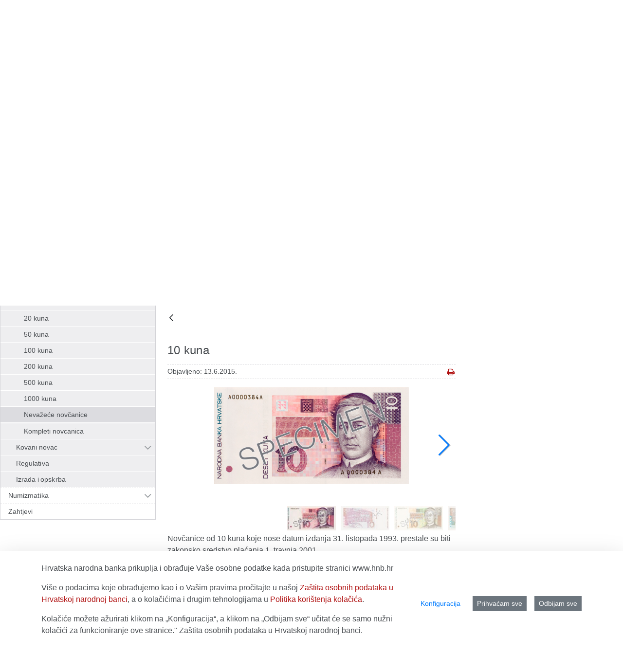

--- FILE ---
content_type: text/html;charset=UTF-8
request_url: https://www.hnb.hr/-/10-ku-1
body_size: 242789
content:
































	
		
			<!DOCTYPE html>






































































<html class="hnb-html ltr" dir="ltr" lang="hr-HR">

<head>
<meta charset="utf-8">
	<title>10 kuna</title>
	<meta content="initial-scale=1.0, width=device-width" name="viewport" />
    <meta http-equiv="X-UA-Compatible" content="IE=edge">
	<meta name="referrer" content="no-referrer">
	































<meta content="text/html; charset=UTF-8" http-equiv="content-type" />









<meta content="novac,novčanice,general" lang="hr-HR" name="keywords" />


<script type="importmap">{"imports":{"react-dom":"/o/frontend-js-react-web/__liferay__/exports/react-dom.js","@clayui/breadcrumb":"/o/frontend-taglib-clay/__liferay__/exports/@clayui$breadcrumb.js","@clayui/charts":"/o/frontend-taglib-clay/__liferay__/exports/@clayui$charts.js","@clayui/empty-state":"/o/frontend-taglib-clay/__liferay__/exports/@clayui$empty-state.js","react":"/o/frontend-js-react-web/__liferay__/exports/react.js","react-dom-16":"/o/frontend-js-react-web/__liferay__/exports/react-dom-16.js","@clayui/navigation-bar":"/o/frontend-taglib-clay/__liferay__/exports/@clayui$navigation-bar.js","@clayui/icon":"/o/frontend-taglib-clay/__liferay__/exports/@clayui$icon.js","@clayui/table":"/o/frontend-taglib-clay/__liferay__/exports/@clayui$table.js","@clayui/slider":"/o/frontend-taglib-clay/__liferay__/exports/@clayui$slider.js","@clayui/multi-select":"/o/frontend-taglib-clay/__liferay__/exports/@clayui$multi-select.js","@clayui/nav":"/o/frontend-taglib-clay/__liferay__/exports/@clayui$nav.js","@clayui/provider":"/o/frontend-taglib-clay/__liferay__/exports/@clayui$provider.js","@clayui/panel":"/o/frontend-taglib-clay/__liferay__/exports/@clayui$panel.js","@clayui/list":"/o/frontend-taglib-clay/__liferay__/exports/@clayui$list.js","@clayui/date-picker":"/o/frontend-taglib-clay/__liferay__/exports/@clayui$date-picker.js","@clayui/label":"/o/frontend-taglib-clay/__liferay__/exports/@clayui$label.js","@liferay/frontend-js-api/data-set":"/o/frontend-js-dependencies-web/__liferay__/exports/@liferay$js-api$data-set.js","@clayui/core":"/o/frontend-taglib-clay/__liferay__/exports/@clayui$core.js","@clayui/pagination-bar":"/o/frontend-taglib-clay/__liferay__/exports/@clayui$pagination-bar.js","@clayui/layout":"/o/frontend-taglib-clay/__liferay__/exports/@clayui$layout.js","@clayui/multi-step-nav":"/o/frontend-taglib-clay/__liferay__/exports/@clayui$multi-step-nav.js","@liferay/frontend-js-api":"/o/frontend-js-dependencies-web/__liferay__/exports/@liferay$js-api.js","@clayui/toolbar":"/o/frontend-taglib-clay/__liferay__/exports/@clayui$toolbar.js","@clayui/badge":"/o/frontend-taglib-clay/__liferay__/exports/@clayui$badge.js","react-dom-18":"/o/frontend-js-react-web/__liferay__/exports/react-dom-18.js","@clayui/link":"/o/frontend-taglib-clay/__liferay__/exports/@clayui$link.js","@clayui/card":"/o/frontend-taglib-clay/__liferay__/exports/@clayui$card.js","@clayui/tooltip":"/o/frontend-taglib-clay/__liferay__/exports/@clayui$tooltip.js","@clayui/button":"/o/frontend-taglib-clay/__liferay__/exports/@clayui$button.js","@clayui/tabs":"/o/frontend-taglib-clay/__liferay__/exports/@clayui$tabs.js","@clayui/sticker":"/o/frontend-taglib-clay/__liferay__/exports/@clayui$sticker.js","@clayui/form":"/o/frontend-taglib-clay/__liferay__/exports/@clayui$form.js","@clayui/popover":"/o/frontend-taglib-clay/__liferay__/exports/@clayui$popover.js","@clayui/shared":"/o/frontend-taglib-clay/__liferay__/exports/@clayui$shared.js","@clayui/localized-input":"/o/frontend-taglib-clay/__liferay__/exports/@clayui$localized-input.js","@clayui/modal":"/o/frontend-taglib-clay/__liferay__/exports/@clayui$modal.js","@clayui/color-picker":"/o/frontend-taglib-clay/__liferay__/exports/@clayui$color-picker.js","@clayui/pagination":"/o/frontend-taglib-clay/__liferay__/exports/@clayui$pagination.js","@clayui/autocomplete":"/o/frontend-taglib-clay/__liferay__/exports/@clayui$autocomplete.js","@clayui/management-toolbar":"/o/frontend-taglib-clay/__liferay__/exports/@clayui$management-toolbar.js","@clayui/time-picker":"/o/frontend-taglib-clay/__liferay__/exports/@clayui$time-picker.js","@clayui/upper-toolbar":"/o/frontend-taglib-clay/__liferay__/exports/@clayui$upper-toolbar.js","@clayui/loading-indicator":"/o/frontend-taglib-clay/__liferay__/exports/@clayui$loading-indicator.js","@clayui/drop-down":"/o/frontend-taglib-clay/__liferay__/exports/@clayui$drop-down.js","@clayui/data-provider":"/o/frontend-taglib-clay/__liferay__/exports/@clayui$data-provider.js","@liferay/language/":"/o/js/language/","@clayui/css":"/o/frontend-taglib-clay/__liferay__/exports/@clayui$css.js","@clayui/alert":"/o/frontend-taglib-clay/__liferay__/exports/@clayui$alert.js","@clayui/progress-bar":"/o/frontend-taglib-clay/__liferay__/exports/@clayui$progress-bar.js","react-16":"/o/frontend-js-react-web/__liferay__/exports/react-16.js","react-18":"/o/frontend-js-react-web/__liferay__/exports/react-18.js"},"scopes":{}}</script><script data-senna-track="temporary">var Liferay = window.Liferay || {};Liferay.Icons = Liferay.Icons || {};Liferay.Icons.controlPanelSpritemap = 'https://www.hnb.hr/o/admin-theme/images/clay/icons.svg'; Liferay.Icons.spritemap = 'https://www.hnb.hr/o/hnb-theme-euro/images/clay/icons.svg';</script>
<script data-senna-track="permanent" src="/combo?browserId=chrome&minifierType=js&languageId=hr_HR&t=1769255793831&/o/frontend-js-jquery-web/jquery/jquery.min.js&/o/frontend-js-jquery-web/jquery/init.js&/o/frontend-js-jquery-web/jquery/ajax.js&/o/frontend-js-jquery-web/jquery/bootstrap.bundle.min.js&/o/frontend-js-jquery-web/jquery/collapsible_search.js&/o/frontend-js-jquery-web/jquery/fm.js&/o/frontend-js-jquery-web/jquery/form.js&/o/frontend-js-jquery-web/jquery/popper.min.js&/o/frontend-js-jquery-web/jquery/side_navigation.js" type="text/javascript"></script>
<script data-senna-track="permanent" type="text/javascript">window.Liferay = window.Liferay || {}; window.Liferay.CSP = {nonce: ''};</script>
<link data-senna-track="temporary" href="https://www.hnb.hr/-/10-ku-1" rel="canonical" />
<link data-senna-track="temporary" href="https://www.hnb.hr/-/10-ku-1" hreflang="hr-HR" rel="alternate" />
<link data-senna-track="temporary" href="https://www.hnb.hr/en/-/10-ku-1" hreflang="en-US" rel="alternate" />
<link data-senna-track="temporary" href="https://www.hnb.hr/-/10-ku-1" hreflang="x-default" rel="alternate" />

<meta property="og:locale" content="hr_HR">
<meta property="og:locale:alternate" content="hr_HR">
<meta property="og:locale:alternate" content="en_US">
<meta property="og:site_name" content="HNB">
<meta property="og:title" content="10 kuna - HNB">
<meta property="og:type" content="website">
<meta property="og:url" content="https://www.hnb.hr/-/10-ku-1">


<link href="https://www.hnb.hr/o/hnb-theme-euro/images/favicon.ico" rel="apple-touch-icon" />
<link href="https://www.hnb.hr/o/hnb-theme-euro/images/favicon.ico" rel="icon" />



<link class="lfr-css-file" data-senna-track="temporary" href="https://www.hnb.hr/o/hnb-theme-euro/css/clay.css?browserId=chrome&amp;themeId=hnbthemeeuro_WAR_hnbthemeeuro&amp;minifierType=css&amp;languageId=hr_HR&amp;t=1766158016000" id="liferayAUICSS" rel="stylesheet" type="text/css" />









	<link href="/combo?browserId=chrome&amp;minifierType=css&amp;themeId=hnbthemeeuro_WAR_hnbthemeeuro&amp;languageId=hr_HR&amp;com_liferay_asset_publisher_web_portlet_AssetPublisherPortlet_INSTANCE_9a70c57fe3:%2Fo%2Fasset-publisher-web%2Fcss%2Fmain.css&amp;com_liferay_cookies_banner_web_portlet_CookiesBannerPortlet:%2Fo%2Fcookies-banner-web%2Fcookies_banner%2Fcss%2Fmain.css&amp;com_liferay_journal_content_web_portlet_JournalContentPortlet_INSTANCE_VI3Gmfm0ZtS6:%2Fo%2Fjournal-content-web%2Fcss%2Fmain.css&amp;com_liferay_site_navigation_menu_web_portlet_SiteNavigationMenuPortlet:%2Fo%2Fsite-navigation-menu-web%2Fcss%2Fmain.css&amp;t=1766158016000" rel="stylesheet" type="text/css"
 data-senna-track="temporary" id="9830ba25" />








<script type="text/javascript" data-senna-track="temporary">
	// <![CDATA[
		var Liferay = Liferay || {};

		Liferay.Browser = {
			acceptsGzip: function () {
				return true;
			},

			

			getMajorVersion: function () {
				return 131.0;
			},

			getRevision: function () {
				return '537.36';
			},
			getVersion: function () {
				return '131.0';
			},

			

			isAir: function () {
				return false;
			},
			isChrome: function () {
				return true;
			},
			isEdge: function () {
				return false;
			},
			isFirefox: function () {
				return false;
			},
			isGecko: function () {
				return true;
			},
			isIe: function () {
				return false;
			},
			isIphone: function () {
				return false;
			},
			isLinux: function () {
				return false;
			},
			isMac: function () {
				return true;
			},
			isMobile: function () {
				return false;
			},
			isMozilla: function () {
				return false;
			},
			isOpera: function () {
				return false;
			},
			isRtf: function () {
				return true;
			},
			isSafari: function () {
				return true;
			},
			isSun: function () {
				return false;
			},
			isWebKit: function () {
				return true;
			},
			isWindows: function () {
				return false;
			}
		};

		Liferay.Data = Liferay.Data || {};

		Liferay.Data.ICONS_INLINE_SVG = true;

		Liferay.Data.NAV_SELECTOR = '#navigation';

		Liferay.Data.NAV_SELECTOR_MOBILE = '#navigationCollapse';

		Liferay.Data.isCustomizationView = function () {
			return false;
		};

		Liferay.Data.notices = [
			
		];

		(function () {
			var available = {};

			var direction = {};

			

				available['hr_HR'] = 'hrvatski\x20\x28Hrvatska\x29';
				direction['hr_HR'] = 'ltr';

			

				available['en_US'] = 'engleski\x20\x28Sjedinjene\x20Američke\x20Države\x29';
				direction['en_US'] = 'ltr';

			

			let _cache = {};

			if (Liferay && Liferay.Language && Liferay.Language._cache) {
				_cache = Liferay.Language._cache;
			}

			Liferay.Language = {
				_cache,
				available,
				direction,
				get: function(key) {
					let value = Liferay.Language._cache[key];

					if (value === undefined) {
						value = key;
					}

					return value;
				}
			};
		})();

		var featureFlags = {"LPD-10964":false,"LPD-37927":true,"LPD-10889":false,"LPS-193884":false,"LPD-30371":true,"LPD-36719":true,"LPD-11131":true,"LPS-178642":true,"LPS-193005":false,"LPD-31789":false,"LPD-10562":false,"LPD-11212":false,"COMMERCE-8087":true,"LPD-39304":true,"LPD-13311":true,"LRAC-10757":false,"LPD-35941":false,"LPS-180090":false,"LPS-178052":false,"LPD-21414":false,"LPS-185892":false,"LPS-186620":true,"LPD-40533":true,"LPD-40534":true,"LPS-184404":false,"LPD-40530":true,"LPD-20640":false,"LPS-198183":false,"LPD-38869":true,"LPD-35678":false,"LPD-6378":true,"LPS-153714":false,"LPD-11848":false,"LPS-170670":false,"LPD-7822":false,"LPS-169981":false,"LPD-21926":false,"LPS-177027":false,"LPD-37531":false,"LPD-11003":false,"LPD-36446":false,"LPD-39437":false,"LPS-135430":true,"LPD-20556":false,"LPS-134060":false,"LPS-164563":true,"LPD-32050":false,"LPS-122920":false,"LPS-199086":false,"LPD-35128":false,"LPD-10588":true,"LPD-6684":false,"LPD-13778":true,"LPS-173135":true,"LPD-11313":false,"LPD-6368":false,"LPD-34594":true,"LPS-202104":false,"LPD-19955":false,"LPD-35443":false,"LPD-39967":false,"LPD-11235":false,"LPD-11232":false,"LPS-196935":true,"LPD-43542":false,"LPS-176691":false,"LPS-197909":false,"LPD-29516":false,"COMMERCE-8949":false,"LPD-11228":false,"LPS-153813":false,"LPD-17809":false,"COMMERCE-13024":false,"LPS-165482":false,"LPS-193551":false,"LPS-197477":false,"LPS-174816":false,"LPS-186360":false,"LPD-30204":false,"LPD-32867":false,"LPS-153332":false,"LPD-35013":false,"LPS-179669":true,"LPS-174417":false,"LPD-44091":false,"LPD-31212":true,"LPD-18221":true,"LPS-155284":false,"LRAC-15017":false,"LPD-19870":false,"LPS-200108":false,"LPD-20131":false,"LPS-159643":false,"LPS-129412":true,"LPS-169837":false,"LPD-20379":false};

		Liferay.FeatureFlags = Object.keys(featureFlags).reduce(
			(acc, key) => ({
				...acc, [key]: featureFlags[key] === 'true' || featureFlags[key] === true
			}), {}
		);

		Liferay.PortletKeys = {
			DOCUMENT_LIBRARY: 'com_liferay_document_library_web_portlet_DLPortlet',
			DYNAMIC_DATA_MAPPING: 'com_liferay_dynamic_data_mapping_web_portlet_DDMPortlet',
			ITEM_SELECTOR: 'com_liferay_item_selector_web_portlet_ItemSelectorPortlet'
		};

		Liferay.PropsValues = {
			JAVASCRIPT_SINGLE_PAGE_APPLICATION_TIMEOUT: 5000,
			UPLOAD_SERVLET_REQUEST_IMPL_MAX_SIZE: 1073741824
		};

		Liferay.ThemeDisplay = {

			

			
				getLayoutId: function () {
					return '1066';
				},

				

				getLayoutRelativeControlPanelURL: function () {
					return '/group/guest/~/control_panel/manage?p_p_id=com_liferay_asset_publisher_web_portlet_AssetPublisherPortlet_INSTANCE_9a70c57fe3';
				},

				getLayoutRelativeURL: function () {
					return '/novac/kuna/novcanice/nevazece-novcanice';
				},
				getLayoutURL: function () {
					return 'https://www.hnb.hr/novac/kuna/novcanice/nevazece-novcanice';
				},
				getParentLayoutId: function () {
					return '1046';
				},
				isControlPanel: function () {
					return false;
				},
				isPrivateLayout: function () {
					return 'false';
				},
				isVirtualLayout: function () {
					return false;
				},
			

			getBCP47LanguageId: function () {
				return 'hr-HR';
			},
			getCanonicalURL: function () {

				

				return 'https\x3a\x2f\x2fwww\x2ehnb\x2ehr\x2f-\x2f10-ku-1';
			},
			getCDNBaseURL: function () {
				return 'https://www.hnb.hr';
			},
			getCDNDynamicResourcesHost: function () {
				return '';
			},
			getCDNHost: function () {
				return '';
			},
			getCompanyGroupId: function () {
				return '20195';
			},
			getCompanyId: function () {
				return '20155';
			},
			getDefaultLanguageId: function () {
				return 'hr_HR';
			},
			getDoAsUserIdEncoded: function () {
				return '';
			},
			getLanguageId: function () {
				return 'hr_HR';
			},
			getParentGroupId: function () {
				return '20182';
			},
			getPathContext: function () {
				return '';
			},
			getPathImage: function () {
				return '/image';
			},
			getPathJavaScript: function () {
				return '/o/frontend-js-web';
			},
			getPathMain: function () {
				return '/c';
			},
			getPathThemeImages: function () {
				return 'https://www.hnb.hr/o/hnb-theme-euro/images';
			},
			getPathThemeRoot: function () {
				return '/o/hnb-theme-euro';
			},
			getPlid: function () {
				return '119576';
			},
			getPortalURL: function () {
				return 'https://www.hnb.hr';
			},
			getRealUserId: function () {
				return '20159';
			},
			getRemoteAddr: function () {
				return '3.145.190.112';
			},
			getRemoteHost: function () {
				return '3.145.190.112';
			},
			getScopeGroupId: function () {
				return '20182';
			},
			getScopeGroupIdOrLiveGroupId: function () {
				return '20182';
			},
			getSessionId: function () {
				return '';
			},
			getSiteAdminURL: function () {
				return 'https://www.hnb.hr/group/guest/~/control_panel/manage?p_p_lifecycle=0&p_p_state=maximized&p_p_mode=view';
			},
			getSiteGroupId: function () {
				return '20182';
			},
			getTimeZone: function() {
				return 'Europe/Paris';
			},
			getURLControlPanel: function() {
				return '/group/control_panel?refererPlid=119576';
			},
			getURLHome: function () {
				return 'https\x3a\x2f\x2fwww\x2ehnb\x2ehr\x2fweb\x2fguest';
			},
			getUserEmailAddress: function () {
				return '';
			},
			getUserId: function () {
				return '20159';
			},
			getUserName: function () {
				return '';
			},
			isAddSessionIdToURL: function () {
				return false;
			},
			isImpersonated: function () {
				return false;
			},
			isSignedIn: function () {
				return false;
			},

			isStagedPortlet: function () {
				
					
						return true;
					
					
			},

			isStateExclusive: function () {
				return false;
			},
			isStateMaximized: function () {
				return false;
			},
			isStatePopUp: function () {
				return false;
			}
		};

		var themeDisplay = Liferay.ThemeDisplay;

		Liferay.AUI = {

			

			getCombine: function () {
				return true;
			},
			getComboPath: function () {
				return '/combo/?browserId=chrome&minifierType=&languageId=hr_HR&t=1766161499307&';
			},
			getDateFormat: function () {
				return '%d.%m.%Y.';
			},
			getEditorCKEditorPath: function () {
				return '/o/frontend-editor-ckeditor-web';
			},
			getFilter: function () {
				var filter = 'raw';

				
					
						filter = 'min';
					
					

				return filter;
			},
			getFilterConfig: function () {
				var instance = this;

				var filterConfig = null;

				if (!instance.getCombine()) {
					filterConfig = {
						replaceStr: '.js' + instance.getStaticResourceURLParams(),
						searchExp: '\\.js$'
					};
				}

				return filterConfig;
			},
			getJavaScriptRootPath: function () {
				return '/o/frontend-js-web';
			},
			getPortletRootPath: function () {
				return '/html/portlet';
			},
			getStaticResourceURLParams: function () {
				return '?browserId=chrome&minifierType=&languageId=hr_HR&t=1766161499307';
			}
		};

		Liferay.authToken = 'xyCLtWCk';

		

		Liferay.currentURL = '\x2f-\x2f10-ku-1';
		Liferay.currentURLEncoded = '\x252F-\x252F10-ku-1';
	// ]]>
</script>

<script data-senna-track="temporary" type="text/javascript">window.__CONFIG__= {basePath: '',combine: true, defaultURLParams: null, explainResolutions: false, exposeGlobal: false, logLevel: 'warn', moduleType: 'module', namespace:'Liferay', nonce: '', reportMismatchedAnonymousModules: 'warn', resolvePath: '/o/js_resolve_modules', url: '/combo/?browserId=chrome&minifierType=js&languageId=hr_HR&t=1766161499307&', waitTimeout: 60000};</script><script data-senna-track="permanent" src="/o/frontend-js-loader-modules-extender/loader.js?&mac=9WaMmhziBCkScHZwrrVcOR7VZF4=&browserId=chrome&languageId=hr_HR&minifierType=js" type="text/javascript"></script><script data-senna-track="permanent" src="/combo?browserId=chrome&minifierType=js&languageId=hr_HR&t=1766161499307&/o/frontend-js-aui-web/aui/aui/aui-min.js&/o/frontend-js-aui-web/liferay/modules.js&/o/frontend-js-aui-web/liferay/aui_sandbox.js&/o/frontend-js-aui-web/aui/attribute-base/attribute-base-min.js&/o/frontend-js-aui-web/aui/attribute-complex/attribute-complex-min.js&/o/frontend-js-aui-web/aui/attribute-core/attribute-core-min.js&/o/frontend-js-aui-web/aui/attribute-observable/attribute-observable-min.js&/o/frontend-js-aui-web/aui/attribute-extras/attribute-extras-min.js&/o/frontend-js-aui-web/aui/event-custom-base/event-custom-base-min.js&/o/frontend-js-aui-web/aui/event-custom-complex/event-custom-complex-min.js&/o/frontend-js-aui-web/aui/oop/oop-min.js&/o/frontend-js-aui-web/aui/aui-base-lang/aui-base-lang-min.js&/o/frontend-js-aui-web/liferay/dependency.js&/o/frontend-js-aui-web/liferay/util.js&/o/frontend-js-web/liferay/dom_task_runner.js&/o/frontend-js-web/liferay/events.js&/o/frontend-js-web/liferay/lazy_load.js&/o/frontend-js-web/liferay/liferay.js&/o/frontend-js-web/liferay/global.bundle.js&/o/frontend-js-web/liferay/portlet.js&/o/frontend-js-web/liferay/workflow.js&/o/oauth2-provider-web/js/liferay.js" type="text/javascript"></script>
<script data-senna-track="temporary" type="text/javascript">window.Liferay = Liferay || {}; window.Liferay.OAuth2 = {getAuthorizeURL: function() {return 'https://www.hnb.hr/o/oauth2/authorize';}, getBuiltInRedirectURL: function() {return 'https://www.hnb.hr/o/oauth2/redirect';}, getIntrospectURL: function() { return 'https://www.hnb.hr/o/oauth2/introspect';}, getTokenURL: function() {return 'https://www.hnb.hr/o/oauth2/token';}, getUserAgentApplication: function(externalReferenceCode) {return Liferay.OAuth2._userAgentApplications[externalReferenceCode];}, _userAgentApplications: {}}</script><script data-senna-track="temporary" type="text/javascript">try {var MODULE_MAIN='@liferay/frontend-js-react-web@5.0.54/index';var MODULE_PATH='/o/frontend-js-react-web';/**
 * SPDX-FileCopyrightText: (c) 2000 Liferay, Inc. https://liferay.com
 * SPDX-License-Identifier: LGPL-2.1-or-later OR LicenseRef-Liferay-DXP-EULA-2.0.0-2023-06
 */

(function () {
	AUI().applyConfig({
		groups: {
			react: {

				// eslint-disable-next-line
				mainModule: MODULE_MAIN,
			},
		},
	});
})();
} catch(error) {console.error(error);}try {var MODULE_MAIN='@liferay/frontend-js-state-web@1.0.30/index';var MODULE_PATH='/o/frontend-js-state-web';/**
 * SPDX-FileCopyrightText: (c) 2000 Liferay, Inc. https://liferay.com
 * SPDX-License-Identifier: LGPL-2.1-or-later OR LicenseRef-Liferay-DXP-EULA-2.0.0-2023-06
 */

(function () {
	AUI().applyConfig({
		groups: {
			state: {

				// eslint-disable-next-line
				mainModule: MODULE_MAIN,
			},
		},
	});
})();
} catch(error) {console.error(error);}try {var MODULE_MAIN='exportimport-web@5.0.100/index';var MODULE_PATH='/o/exportimport-web';/**
 * SPDX-FileCopyrightText: (c) 2000 Liferay, Inc. https://liferay.com
 * SPDX-License-Identifier: LGPL-2.1-or-later OR LicenseRef-Liferay-DXP-EULA-2.0.0-2023-06
 */

(function () {
	AUI().applyConfig({
		groups: {
			exportimportweb: {
				base: MODULE_PATH + '/js/legacy/',
				combine: Liferay.AUI.getCombine(),
				filter: Liferay.AUI.getFilterConfig(),
				modules: {
					'liferay-export-import-export-import': {
						path: 'main.js',
						requires: [
							'aui-datatype',
							'aui-dialog-iframe-deprecated',
							'aui-modal',
							'aui-parse-content',
							'aui-toggler',
							'liferay-portlet-base',
							'liferay-util-window',
						],
					},
				},
				root: MODULE_PATH + '/js/legacy/',
			},
		},
	});
})();
} catch(error) {console.error(error);}try {var MODULE_MAIN='@liferay/document-library-web@6.0.198/index';var MODULE_PATH='/o/document-library-web';/**
 * SPDX-FileCopyrightText: (c) 2000 Liferay, Inc. https://liferay.com
 * SPDX-License-Identifier: LGPL-2.1-or-later OR LicenseRef-Liferay-DXP-EULA-2.0.0-2023-06
 */

(function () {
	AUI().applyConfig({
		groups: {
			dl: {
				base: MODULE_PATH + '/js/legacy/',
				combine: Liferay.AUI.getCombine(),
				filter: Liferay.AUI.getFilterConfig(),
				modules: {
					'document-library-upload-component': {
						path: 'DocumentLibraryUpload.js',
						requires: [
							'aui-component',
							'aui-data-set-deprecated',
							'aui-overlay-manager-deprecated',
							'aui-overlay-mask-deprecated',
							'aui-parse-content',
							'aui-progressbar',
							'aui-template-deprecated',
							'liferay-search-container',
							'querystring-parse-simple',
							'uploader',
						],
					},
				},
				root: MODULE_PATH + '/js/legacy/',
			},
		},
	});
})();
} catch(error) {console.error(error);}try {var MODULE_MAIN='contacts-web@5.0.65/index';var MODULE_PATH='/o/contacts-web';/**
 * SPDX-FileCopyrightText: (c) 2000 Liferay, Inc. https://liferay.com
 * SPDX-License-Identifier: LGPL-2.1-or-later OR LicenseRef-Liferay-DXP-EULA-2.0.0-2023-06
 */

(function () {
	AUI().applyConfig({
		groups: {
			contactscenter: {
				base: MODULE_PATH + '/js/legacy/',
				combine: Liferay.AUI.getCombine(),
				filter: Liferay.AUI.getFilterConfig(),
				modules: {
					'liferay-contacts-center': {
						path: 'main.js',
						requires: [
							'aui-io-plugin-deprecated',
							'aui-toolbar',
							'autocomplete-base',
							'datasource-io',
							'json-parse',
							'liferay-portlet-base',
							'liferay-util-window',
						],
					},
				},
				root: MODULE_PATH + '/js/legacy/',
			},
		},
	});
})();
} catch(error) {console.error(error);}try {var MODULE_MAIN='staging-processes-web@5.0.65/index';var MODULE_PATH='/o/staging-processes-web';/**
 * SPDX-FileCopyrightText: (c) 2000 Liferay, Inc. https://liferay.com
 * SPDX-License-Identifier: LGPL-2.1-or-later OR LicenseRef-Liferay-DXP-EULA-2.0.0-2023-06
 */

(function () {
	AUI().applyConfig({
		groups: {
			stagingprocessesweb: {
				base: MODULE_PATH + '/js/legacy/',
				combine: Liferay.AUI.getCombine(),
				filter: Liferay.AUI.getFilterConfig(),
				modules: {
					'liferay-staging-processes-export-import': {
						path: 'main.js',
						requires: [
							'aui-datatype',
							'aui-dialog-iframe-deprecated',
							'aui-modal',
							'aui-parse-content',
							'aui-toggler',
							'liferay-portlet-base',
							'liferay-util-window',
						],
					},
				},
				root: MODULE_PATH + '/js/legacy/',
			},
		},
	});
})();
} catch(error) {console.error(error);}try {var MODULE_MAIN='portal-workflow-kaleo-designer-web@5.0.146/index';var MODULE_PATH='/o/portal-workflow-kaleo-designer-web';/**
 * SPDX-FileCopyrightText: (c) 2000 Liferay, Inc. https://liferay.com
 * SPDX-License-Identifier: LGPL-2.1-or-later OR LicenseRef-Liferay-DXP-EULA-2.0.0-2023-06
 */

(function () {
	AUI().applyConfig({
		groups: {
			'kaleo-designer': {
				base: MODULE_PATH + '/designer/js/legacy/',
				combine: Liferay.AUI.getCombine(),
				filter: Liferay.AUI.getFilterConfig(),
				modules: {
					'liferay-kaleo-designer-autocomplete-util': {
						path: 'autocomplete_util.js',
						requires: ['autocomplete', 'autocomplete-highlighters'],
					},
					'liferay-kaleo-designer-definition-diagram-controller': {
						path: 'definition_diagram_controller.js',
						requires: [
							'liferay-kaleo-designer-field-normalizer',
							'liferay-kaleo-designer-utils',
						],
					},
					'liferay-kaleo-designer-dialogs': {
						path: 'dialogs.js',
						requires: ['liferay-util-window'],
					},
					'liferay-kaleo-designer-editors': {
						path: 'editors.js',
						requires: [
							'aui-ace-editor',
							'aui-ace-editor-mode-xml',
							'aui-base',
							'aui-datatype',
							'aui-node',
							'liferay-kaleo-designer-autocomplete-util',
							'liferay-kaleo-designer-utils',
						],
					},
					'liferay-kaleo-designer-field-normalizer': {
						path: 'field_normalizer.js',
						requires: ['liferay-kaleo-designer-remote-services'],
					},
					'liferay-kaleo-designer-nodes': {
						path: 'nodes.js',
						requires: [
							'aui-datatable',
							'aui-datatype',
							'aui-diagram-builder',
							'liferay-kaleo-designer-editors',
							'liferay-kaleo-designer-utils',
						],
					},
					'liferay-kaleo-designer-remote-services': {
						path: 'remote_services.js',
						requires: ['aui-io'],
					},
					'liferay-kaleo-designer-templates': {
						path: 'templates.js',
						requires: ['aui-tpl-snippets-deprecated'],
					},
					'liferay-kaleo-designer-utils': {
						path: 'utils.js',
						requires: [],
					},
					'liferay-kaleo-designer-xml-definition': {
						path: 'xml_definition.js',
						requires: [
							'aui-base',
							'aui-component',
							'dataschema-xml',
							'datatype-xml',
						],
					},
					'liferay-kaleo-designer-xml-definition-serializer': {
						path: 'xml_definition_serializer.js',
						requires: ['escape', 'liferay-kaleo-designer-xml-util'],
					},
					'liferay-kaleo-designer-xml-util': {
						path: 'xml_util.js',
						requires: ['aui-base'],
					},
					'liferay-portlet-kaleo-designer': {
						path: 'main.js',
						requires: [
							'aui-ace-editor',
							'aui-ace-editor-mode-xml',
							'aui-tpl-snippets-deprecated',
							'dataschema-xml',
							'datasource',
							'datatype-xml',
							'event-valuechange',
							'io-form',
							'liferay-kaleo-designer-autocomplete-util',
							'liferay-kaleo-designer-editors',
							'liferay-kaleo-designer-nodes',
							'liferay-kaleo-designer-remote-services',
							'liferay-kaleo-designer-utils',
							'liferay-kaleo-designer-xml-util',
							'liferay-util-window',
						],
					},
				},
				root: MODULE_PATH + '/designer/js/legacy/',
			},
		},
	});
})();
} catch(error) {console.error(error);}try {var MODULE_MAIN='portal-search-web@6.0.148/index';var MODULE_PATH='/o/portal-search-web';/**
 * SPDX-FileCopyrightText: (c) 2000 Liferay, Inc. https://liferay.com
 * SPDX-License-Identifier: LGPL-2.1-or-later OR LicenseRef-Liferay-DXP-EULA-2.0.0-2023-06
 */

(function () {
	AUI().applyConfig({
		groups: {
			search: {
				base: MODULE_PATH + '/js/',
				combine: Liferay.AUI.getCombine(),
				filter: Liferay.AUI.getFilterConfig(),
				modules: {
					'liferay-search-custom-range-facet': {
						path: 'custom_range_facet.js',
						requires: ['aui-form-validator'],
					},
				},
				root: MODULE_PATH + '/js/',
			},
		},
	});
})();
} catch(error) {console.error(error);}try {var MODULE_MAIN='frontend-editor-alloyeditor-web@5.0.56/index';var MODULE_PATH='/o/frontend-editor-alloyeditor-web';/**
 * SPDX-FileCopyrightText: (c) 2000 Liferay, Inc. https://liferay.com
 * SPDX-License-Identifier: LGPL-2.1-or-later OR LicenseRef-Liferay-DXP-EULA-2.0.0-2023-06
 */

(function () {
	AUI().applyConfig({
		groups: {
			alloyeditor: {
				base: MODULE_PATH + '/js/legacy/',
				combine: Liferay.AUI.getCombine(),
				filter: Liferay.AUI.getFilterConfig(),
				modules: {
					'liferay-alloy-editor': {
						path: 'alloyeditor.js',
						requires: [
							'aui-component',
							'liferay-portlet-base',
							'timers',
						],
					},
					'liferay-alloy-editor-source': {
						path: 'alloyeditor_source.js',
						requires: [
							'aui-debounce',
							'liferay-fullscreen-source-editor',
							'liferay-source-editor',
							'plugin',
						],
					},
				},
				root: MODULE_PATH + '/js/legacy/',
			},
		},
	});
})();
} catch(error) {console.error(error);}try {var MODULE_MAIN='frontend-js-components-web@2.0.80/index';var MODULE_PATH='/o/frontend-js-components-web';/**
 * SPDX-FileCopyrightText: (c) 2000 Liferay, Inc. https://liferay.com
 * SPDX-License-Identifier: LGPL-2.1-or-later OR LicenseRef-Liferay-DXP-EULA-2.0.0-2023-06
 */

(function () {
	AUI().applyConfig({
		groups: {
			components: {

				// eslint-disable-next-line
				mainModule: MODULE_MAIN,
			},
		},
	});
})();
} catch(error) {console.error(error);}try {var MODULE_MAIN='dynamic-data-mapping-web@5.0.115/index';var MODULE_PATH='/o/dynamic-data-mapping-web';/**
 * SPDX-FileCopyrightText: (c) 2000 Liferay, Inc. https://liferay.com
 * SPDX-License-Identifier: LGPL-2.1-or-later OR LicenseRef-Liferay-DXP-EULA-2.0.0-2023-06
 */

(function () {
	const LiferayAUI = Liferay.AUI;

	AUI().applyConfig({
		groups: {
			ddm: {
				base: MODULE_PATH + '/js/legacy/',
				combine: Liferay.AUI.getCombine(),
				filter: LiferayAUI.getFilterConfig(),
				modules: {
					'liferay-ddm-form': {
						path: 'ddm_form.js',
						requires: [
							'aui-base',
							'aui-datatable',
							'aui-datatype',
							'aui-image-viewer',
							'aui-parse-content',
							'aui-set',
							'aui-sortable-list',
							'json',
							'liferay-form',
							'liferay-map-base',
							'liferay-translation-manager',
							'liferay-util-window',
						],
					},
					'liferay-portlet-dynamic-data-mapping': {
						condition: {
							trigger: 'liferay-document-library',
						},
						path: 'main.js',
						requires: [
							'arraysort',
							'aui-form-builder-deprecated',
							'aui-form-validator',
							'aui-map',
							'aui-text-unicode',
							'json',
							'liferay-menu',
							'liferay-translation-manager',
							'liferay-util-window',
							'text',
						],
					},
					'liferay-portlet-dynamic-data-mapping-custom-fields': {
						condition: {
							trigger: 'liferay-document-library',
						},
						path: 'custom_fields.js',
						requires: ['liferay-portlet-dynamic-data-mapping'],
					},
				},
				root: MODULE_PATH + '/js/legacy/',
			},
		},
	});
})();
} catch(error) {console.error(error);}try {var MODULE_MAIN='calendar-web@5.0.105/index';var MODULE_PATH='/o/calendar-web';/**
 * SPDX-FileCopyrightText: (c) 2000 Liferay, Inc. https://liferay.com
 * SPDX-License-Identifier: LGPL-2.1-or-later OR LicenseRef-Liferay-DXP-EULA-2.0.0-2023-06
 */

(function () {
	AUI().applyConfig({
		groups: {
			calendar: {
				base: MODULE_PATH + '/js/legacy/',
				combine: Liferay.AUI.getCombine(),
				filter: Liferay.AUI.getFilterConfig(),
				modules: {
					'liferay-calendar-a11y': {
						path: 'calendar_a11y.js',
						requires: ['calendar'],
					},
					'liferay-calendar-container': {
						path: 'calendar_container.js',
						requires: [
							'aui-alert',
							'aui-base',
							'aui-component',
							'liferay-portlet-base',
						],
					},
					'liferay-calendar-date-picker-sanitizer': {
						path: 'date_picker_sanitizer.js',
						requires: ['aui-base'],
					},
					'liferay-calendar-interval-selector': {
						path: 'interval_selector.js',
						requires: ['aui-base', 'liferay-portlet-base'],
					},
					'liferay-calendar-interval-selector-scheduler-event-link': {
						path: 'interval_selector_scheduler_event_link.js',
						requires: ['aui-base', 'liferay-portlet-base'],
					},
					'liferay-calendar-list': {
						path: 'calendar_list.js',
						requires: [
							'aui-template-deprecated',
							'liferay-scheduler',
						],
					},
					'liferay-calendar-message-util': {
						path: 'message_util.js',
						requires: ['liferay-util-window'],
					},
					'liferay-calendar-recurrence-converter': {
						path: 'recurrence_converter.js',
						requires: [],
					},
					'liferay-calendar-recurrence-dialog': {
						path: 'recurrence.js',
						requires: [
							'aui-base',
							'liferay-calendar-recurrence-util',
						],
					},
					'liferay-calendar-recurrence-util': {
						path: 'recurrence_util.js',
						requires: ['aui-base', 'liferay-util-window'],
					},
					'liferay-calendar-reminders': {
						path: 'calendar_reminders.js',
						requires: ['aui-base'],
					},
					'liferay-calendar-remote-services': {
						path: 'remote_services.js',
						requires: [
							'aui-base',
							'aui-component',
							'liferay-calendar-util',
							'liferay-portlet-base',
						],
					},
					'liferay-calendar-session-listener': {
						path: 'session_listener.js',
						requires: ['aui-base', 'liferay-scheduler'],
					},
					'liferay-calendar-simple-color-picker': {
						path: 'simple_color_picker.js',
						requires: ['aui-base', 'aui-template-deprecated'],
					},
					'liferay-calendar-simple-menu': {
						path: 'simple_menu.js',
						requires: [
							'aui-base',
							'aui-template-deprecated',
							'event-outside',
							'event-touch',
							'widget-modality',
							'widget-position',
							'widget-position-align',
							'widget-position-constrain',
							'widget-stack',
							'widget-stdmod',
						],
					},
					'liferay-calendar-util': {
						path: 'calendar_util.js',
						requires: [
							'aui-datatype',
							'aui-io',
							'aui-scheduler',
							'aui-toolbar',
							'autocomplete',
							'autocomplete-highlighters',
						],
					},
					'liferay-scheduler': {
						path: 'scheduler.js',
						requires: [
							'async-queue',
							'aui-datatype',
							'aui-scheduler',
							'dd-plugin',
							'liferay-calendar-a11y',
							'liferay-calendar-message-util',
							'liferay-calendar-recurrence-converter',
							'liferay-calendar-recurrence-util',
							'liferay-calendar-util',
							'liferay-scheduler-event-recorder',
							'liferay-scheduler-models',
							'promise',
							'resize-plugin',
						],
					},
					'liferay-scheduler-event-recorder': {
						path: 'scheduler_event_recorder.js',
						requires: [
							'dd-plugin',
							'liferay-calendar-util',
							'resize-plugin',
						],
					},
					'liferay-scheduler-models': {
						path: 'scheduler_models.js',
						requires: [
							'aui-datatype',
							'dd-plugin',
							'liferay-calendar-util',
						],
					},
				},
				root: MODULE_PATH + '/js/legacy/',
			},
		},
	});
})();
} catch(error) {console.error(error);}</script>




<script type="text/javascript" data-senna-track="temporary">
	// <![CDATA[
		
			
				
		

		
	// ]]>
</script>





	
		

			

			
		
		



	
		

			

			
				<script>
  window.dataLayer = window.dataLayer || [];
  function gtag() { dataLayer.push(arguments); }
  gtag('js', new Date());

  gtag('consent', 'default', {
    'ad_user_data': 'denied',
    'ad_personalization': 'denied',
    'ad_storage': 'denied',
    'analytics_storage': 'denied',
    'wait_for_update': 500,
  });

  dataLayer.push({'gtm.start': new Date().getTime(), 'event': 'gtm.js'});
</script>

<!-- Google Tag Manager -->
<script>(function(w,d,s,l,i){w[l]=w[l]||[];w[l].push({'gtm.start':
new Date().getTime(),event:'gtm.js'});var f=d.getElementsByTagName(s)[0],
j=d.createElement(s),dl=l!='dataLayer'?'&l='+l:'';j.async=true;j.src=
'https://www.googletagmanager.com/gtm.js?id='+i+dl;f.parentNode.insertBefore(j,f);
})(window,document,'script','dataLayer','GTM-WN74QCT');</script>
<!-- End Google Tag Manager -->
			
		
	












	



















<link class="lfr-css-file" data-senna-track="temporary" href="https://www.hnb.hr/o/hnb-theme-euro/css/main.css?browserId=chrome&amp;themeId=hnbthemeeuro_WAR_hnbthemeeuro&amp;minifierType=css&amp;languageId=hr_HR&amp;t=1766158016000" id="liferayThemeCSS" rel="stylesheet" type="text/css" />




	<style data-senna-track="senna" type="text/css">
		/* MISC */
/* test disable
.document-folder-asset-publisher .asset-actions {float:none}
.hnb-body .colt-1-3 .portlet-borderless-container {min-height: 0;}
*/

/* PRETRAGA 
.list-group-item-flex .autofit-col {
    justify-content: flex-start;
    padding-left: .625rem;
    padding-right: .625rem;
    width: 100%;
}
*/
	</style>





	<style data-senna-track="senna" type="text/css">

		

			

				

					

#p_p_id_com_liferay_asset_publisher_web_portlet_AssetPublisherPortlet_INSTANCE_9a70c57fe3_ .portlet-content {
margin-top: 32px;
margin-right: 0px;
margin-bottom: 0px;
margin-left: 0px
}




				

			

		

			

		

			

				

					

#p_p_id_com_liferay_journal_content_web_portlet_JournalContentPortlet_INSTANCE_VI3Gmfm0ZtS6_ .portlet-content {

}




				

			

		

			

				

					

#p_p_id_com_liferay_journal_content_web_portlet_JournalContentPortlet_INSTANCE_footercontent_ .portlet-content {

}
.cc_container {
padding-right:100px!important;
}



				

			

		

			

		

			

		

			

		

			

		

	</style>


<style data-senna-track="temporary" type="text/css">
</style>
<link data-senna-track="permanent" href="/o/frontend-js-aui-web/alloy_ui.css?&mac=favIEq7hPo8AEd6k+N5OVADEEls=&browserId=chrome&languageId=hr_HR&minifierType=css&themeId=hnbthemeeuro_WAR_hnbthemeeuro" rel="stylesheet"></link>












<script type="text/javascript">
Liferay.on(
	'ddmFieldBlur', function(event) {
		if (window.Analytics) {
			Analytics.send(
				'fieldBlurred',
				'Form',
				{
					fieldName: event.fieldName,
					focusDuration: event.focusDuration,
					formId: event.formId,
					formPageTitle: event.formPageTitle,
					page: event.page,
					title: event.title
				}
			);
		}
	}
);

Liferay.on(
	'ddmFieldFocus', function(event) {
		if (window.Analytics) {
			Analytics.send(
				'fieldFocused',
				'Form',
				{
					fieldName: event.fieldName,
					formId: event.formId,
					formPageTitle: event.formPageTitle,
					page: event.page,
					title:event.title
				}
			);
		}
	}
);

Liferay.on(
	'ddmFormPageShow', function(event) {
		if (window.Analytics) {
			Analytics.send(
				'pageViewed',
				'Form',
				{
					formId: event.formId,
					formPageTitle: event.formPageTitle,
					page: event.page,
					title: event.title
				}
			);
		}
	}
);

Liferay.on(
	'ddmFormSubmit', function(event) {
		if (window.Analytics) {
			Analytics.send(
				'formSubmitted',
				'Form',
				{
					formId: event.formId,
					title: event.title
				}
			);
		}
	}
);

Liferay.on(
	'ddmFormView', function(event) {
		if (window.Analytics) {
			Analytics.send(
				'formViewed',
				'Form',
				{
					formId: event.formId,
					title: event.title
				}
			);
		}
	}
);

</script><script>

</script>















<script type="text/javascript" data-senna-track="temporary">
	if (window.Analytics) {
		window._com_liferay_document_library_analytics_isViewFileEntry = false;
	}
</script>









<link rel="apple-touch-icon" href="https://www.hnb.hr/o/hnb-theme-euro/images/apple-touch-icon/hnb-iphone-icon-076x076.png">
<link rel="apple-touch-icon" sizes="76x76" href="https://www.hnb.hr/o/hnb-theme-euro/images/apple-touch-icon/hnb-iphone-icon-076x076.png">
<link rel="apple-touch-icon" sizes="120x120" href="https://www.hnb.hr/o/hnb-theme-euro/images/apple-touch-icon/hnb-iphone-icon-120x120.png">
<link rel="apple-touch-icon" sizes="152x152" href="https://www.hnb.hr/o/hnb-theme-euro/images/apple-touch-icon/hnb-iphone-icon-152x152.png">
<link rel="apple-touch-icon" sizes="167x167" href="https://www.hnb.hr/o/hnb-theme-euro/images/apple-touch-icon/hnb-iphone-icon-167x167.png">
<link rel="apple-touch-icon" sizes="180x180" href="https://www.hnb.hr/o/hnb-theme-euro/images/apple-touch-icon/hnb-iphone-icon-180x180.png"></head>

<body class="hnb-body chrome controls-visible  yui3-skin-sam guest-site signed-out public-page site">














































	<nav aria-label="Brzi linkovi" class="bg-dark cadmin quick-access-nav text-center text-white" id="ymsd_quickAccessNav">
		
			
				<a class="d-block p-2 sr-only sr-only-focusable text-reset" href="#main-content">
		Skip to Main Content
	</a>
			
			
	</nav>












































































<div class="d-flex flex-column min-vh-100">

	<div class="d-flex flex-column flex-fill position-relative" id="wrapper">
		<header id="banner" role="banner">

			<div class="print-logo">
    			<img src="https://www.hnb.hr/o/hnb-theme-euro/images/hnb-logo-print.png">
			</div>
			
			
<nav aria-label="Stranice sitea" class="sort-pages modify-pages desktoponly tabletonly no-print navigation" id="navigation" role="navigation">
<div class="wrapper">
   <div class="navmain">
      <ul>
         <li class="logo-pn"><a href="/">&nbsp;</a></li>
         <li>
            <a class="toplevel"  href="https://www.hnb.hr/o-nama"><span>O nama</span></a>

            <div class="leveldown">
               <div class="wrapper">




                        <div class="leveldown-column-25">



                                    <h3><a style="cursor:pointer;" href="https://www.hnb.hr/o-nama/funkcije-i-struktura">Funkcije i struktura<i class="icon-angle-right arrow"></i></a></h3>
                                    <ul>
                                         <li><a href="https://www.hnb.hr/o-nama/funkcije-i-struktura/uloga">Uloga</a></li>
                                         <li><a href="https://www.hnb.hr/o-nama/funkcije-i-struktura/vizija-i-misija">Vizija i misija</a></li>
                                         <li><a href="https://www.hnb.hr/o-nama/funkcije-i-struktura/hnb-i-klimatske-promjene">HNB i klimatske promjene</a></li>
                                         <li><a href="https://www.hnb.hr/regulativa-propisi">Regulativa - Propisi</a></li>
                                         <li><a href="https://www.hnb.hr/o-nama/funkcije-i-struktura/savjet-i-rukovodstvo">Savjet i rukovodstvo</a></li>
                                         <li><a href="https://www.hnb.hr/o-nama/funkcije-i-struktura/organizacija">Organizacija</a></li>
                                    </ul>































                        </div>

                        <div class="leveldown-column-25">






                                    <h3><a style="cursor:pointer;" href="https://www.hnb.hr/o-nama/poslovanje">Poslovanje<i class="icon-angle-right arrow"></i></a></h3>
                                    <ul>
                                         <li><a href="https://www.hnb.hr/o-nama/poslovanje/financijski-izvjestaji">Financijski izvještaji</a></li>
                                         <li><a href="https://www.hnb.hr/o-nama/poslovanje/planovi">Planovi</a></li>
                                         <li><a href="https://www.hnb.hr/o-nama/poslovanje/troskovi-poslovanja">Troškovi poslovanja</a></li>
                                         <li><a href="https://www.hnb.hr/o-name/poslovanje/revizija-dur-a">Revizija DUR-a</a></li>
                                         <li><a href="https://www.hnb.hr/o-name/poslovanje/revizorski-odbor">Revizorski odbor</a></li>
                                    </ul>












                                    <h3><a style="cursor:pointer;" href="https://www.hnb.hr/o-nama/karijera">Karijera<i class="icon-angle-right arrow"></i></a></h3>
                                    <ul>
                                         <li><a href="https://www.hnb.hr/o-nama/karijera/banka-kao-poslodavac">Banka kao poslodavac</a></li>
                                         <li><a href="https://www.hnb.hr/o-nama/karijera/poslovne-aktivnosti">Poslovne aktivnosti</a></li>
                                         <li><a href="https://www.hnb.hr/o-nama/karijera/zaposljavanje">Zapošljavanje</a></li>
                                         <li><a href="https://www.hnb.hr/o-nama/karijera/praksa">Praksa</a></li>
                                         <li><a href="https://www.hnb.hr/o-nama/karijera/stipendiranje">Stipendiranje</a></li>
                                    </ul>
















                        </div>

                        <div class="leveldown-column-25">









                                    <h3><a style="cursor:pointer;" href="https://www.hnb.hr/o-nama/zastita-potrosaca">Zaštita potrošača<i class="icon-angle-right arrow"></i></a></h3>
                                    <ul>
                                         <li><a href="https://www.hnb.hr/o-nama/zastita-potrosaca/regulativa">Regulativa</a></li>
                                         <li><a href="https://www.hnb.hr/o-nama/zastita-potrosaca/kreditni-posrednici">Kreditni posrednici</a></li>
                                         <li><a href="https://www.hnb.hr/o-nama/zastita-potrosaca/bitne-informacije">Bitne informacije</a></li>
                                         <li><a href="https://www.hnb.hr/o-nama/zastita-potrosaca/informacije-potrosacima">Informacije potrošačima</a></li>
                                         <li><a href="https://www.hnb.hr/o-nama/zastita-potrosaca/zastitite-svoja-prava">Zaštitite svoja prava</a></li>
                                         <li><a href="https://www.hnb.hr/o-nama/zastita-potrosaca/financijska-edukacija">Financijska edukacija</a></li>
                                    </ul>



                                    <h3><a style="cursor:pointer;" href="https://www.hnb.hr/o-nama/neprihodonosni-krediti">Neprihodonosni krediti<i class="icon-angle-right arrow"></i></a></h3>



                                    <h3><a style="cursor:pointer;" href="https://www.hnb.hr/o-nama/kriptoimovina">Kriptoimovina<i class="icon-angle-right arrow"></i></a></h3>
                                    <ul>
                                         <li><a href="https://www.hnb.hr/o-nama/kriptoimovina/regulativa">Regulativa</a></li>
                                    </ul>






                                    <h3><a style="cursor:pointer;" href="https://www.hnb.hr/o-nama/dogadjanja">Događanja<i class="icon-angle-right arrow"></i></a></h3>













                        </div>

                        <div class="leveldown-column-25">
























                                    <h3><a style="cursor:pointer;" href="https://www.hnb.hr/o-nama/javna-nabava">Javna nabava<i class="icon-angle-right arrow"></i></a></h3>



                                    <h3><a style="cursor:pointer;" href="https://www.hnb.hr/o-nama/zgrada">Zgrada<i class="icon-angle-right arrow"></i></a></h3>
                                    <ul>
                                         <li><a href="https://www.hnb.hr/o-nama/zgrada/slike">Slike</a></li>
                                         <li><a href="https://www.hnb.hr/o-nama/zgrada/video">Video</a></li>
                                    </ul>



                                    <h3><a style="cursor:pointer;" href="https://www.hnb.hr/o-nama/kontakti">Kontakti<i class="icon-angle-right arrow"></i></a></h3>



                                    <h3><a style="cursor:pointer;" href="https://www.hnb.hr/o-nama/edukacija">Edukacija<i class="icon-angle-right arrow"></i></a></h3>
                                    <ul>
                                         <li><a href="https://www.hnb.hr/o-nama/edukacija/izlaganja-i-radionice">Izlaganja i radionice</a></li>
                                         <li><a href="https://www.hnb.hr/o-nama/edukacija/infografike-i-brosure">Infografike i brošure</a></li>
                                         <li><a href="https://www.hnb.hr/o-nama/edukacija/dani-otvorenih-vrata">Dani otvorenih vrata</a></li>
                                    </ul>

                        </div>

               </div>
            </div>
         </li>
         <li>
            <a class="toplevel"  href="https://www.hnb.hr/temeljne-funkcije"><span>Temeljne funkcije</span></a>

            <div class="leveldown">
               <div class="wrapper">




                        <div class="leveldown-column-25">



                                    <h3><a style="cursor:pointer;" href="https://www.hnb.hr/temeljne-funkcije/monetarna-politika">Monetarna politika<i class="icon-angle-right arrow"></i></a></h3>
                                    <ul>
                                         <li><a href="https://www.hnb.hr/temeljne-funkcije/monetarna-politika/provodjenje-monetarne-politike">Provođenje monetarne politike</a></li>
                                         <li><a href="https://www.hnb.hr/temeljne-funkcije/monetarna-politika/regulativa">Regulativa</a></li>
                                         <li><a href="https://www.hnb.hr/temeljne-funkcije/monetarna-politika/hitna-likvidnosna-podrska">Hitna likvidnosna podrška</a></li>
                                    </ul>



                                    <h3><a style="cursor:pointer;" href="https://www.hnb.hr/temeljne-funkcije/upravljanje-financijskom-imovinom">Upravljanje financijskom imovinom<i class="icon-angle-right arrow"></i></a></h3>









                                    <h3><a style="cursor:pointer;" href="https://www.hnb.hr/temeljne-funkcije/sanacija">Sanacija<i class="icon-angle-right arrow"></i></a></h3>
                                    <ul>
                                         <li><a href="https://www.hnb.hr/temeljne-funkcije/sanacija/o-sanaciji">O sanaciji</a></li>
                                         <li><a href="https://www.hnb.hr/temeljne-funkcije/sanacija/sanacijska-tijela">Sanacijska tijela</a></li>
                                         <li><a href="https://www.hnb.hr/temeljne-funkcije/sanacija/regulativa">Regulativa</a></li>
                                         <li><a href="https://www.hnb.hr/temeljne-funkcije/sanacija/postupci-sanacije">Postupci sanacije</a></li>
                                    </ul>







                        </div>

                        <div class="leveldown-column-25">









                                    <h3><a style="cursor:pointer;" href="https://www.hnb.hr/temeljne-funkcije/financijska-stabilnost">Financijska stabilnost<i class="icon-angle-right arrow"></i></a></h3>
                                    <ul>
                                         <li><a href="https://www.hnb.hr/temeljne-funkcije/financijska-stabilnost/o-financijskoj-stabilnosti">O financijskoj stabilnosti</a></li>
                                         <li><a href="https://www.hnb.hr/temeljne-funkcije/financijska-stabilnost/regulativa">Regulativa</a></li>
                                         <li><a href="https://www.hnb.hr/temeljne-funkcije/financijska-stabilnost/institucionalno-uredjenje">Institucionalno uređenje</a></li>
                                         <li><a href="https://www.hnb.hr/temeljne-funkcije/financijska-stabilnost/makrobonitetna-politika-hnb-a">Makrobonitetna politika HNB-a</a></li>
                                         <li><a href="https://www.hnb.hr/temeljne-funkcije/financijska-stabilnost/analize">Analize</a></li>
                                    </ul>



                                    <h3><a style="cursor:pointer;" href="https://www.hnb.hr/temeljne-funkcije/supervizija">Supervizija<i class="icon-angle-right arrow"></i></a></h3>
                                    <ul>
                                         <li><a href="https://www.hnb.hr/temeljne-funkcije/supervizija/osnove-i-ciljevi">Osnove i ciljevi</a></li>
                                         <li><a href="https://www.hnb.hr/temeljne-funkcije/supervizija/regulativa">Regulativa</a></li>
                                         <li><a href="https://www.hnb.hr/temeljne-funkcije/supervizija/licenciranje">Licenciranje</a></li>
                                         <li><a href="https://www.hnb.hr/temeljne-funkcije/supervizija/informacije-o-bankovnom-sustavu">Informacije o bankovnom sustavu</a></li>
                                         <li><a href="https://www.hnb.hr/temeljne-funkcije/supervizija/supervizorska-javna-objava">Supervizorska javna objava</a></li>
                                         <li><a href="https://www.hnb.hr/temeljne-funkcije/supervizija/studije-kvantitativnog-ucinka">Studije kvantitativnog učinka</a></li>
                                         <li><a href="https://www.hnb.hr/temeljne-funkcije/supervizija/sprecavanje-pranja-novca-i-financiranja-terorizma">Sprečavanje pranja novca i financiranja terorizma</a></li>
                                         <li><a href="https://www.hnb.hr/temeljne-funkcije/supervizija/digitalna-operativna-otpornost">Digitalna operativna otpornost</a></li>
                                    </ul>










                        </div>

                        <div class="leveldown-column-25">


















                                    <h3><a style="cursor:pointer;" href="https://www.hnb.hr/temeljne-funkcije/platni-promet">Platni promet<i class="icon-angle-right arrow"></i></a></h3>
                                    <ul>
                                         <li><a href="https://www.hnb.hr/temeljne-funkcije/platni-promet/o-platnom-prometu">O platnom prometu</a></li>
                                         <li><a href="https://www.hnb.hr/temeljne-funkcije/platni-promet/nacionalni-odbor-za-platni-promet">Nacionalni odbor za platni promet</a></li>
                                         <li><a href="https://www.hnb.hr/temeljne-funkcije/platni-promet/regulativa">Regulativa</a></li>
                                         <li><a href="https://www.hnb.hr/temeljne-funkcije/platni-promet/nadzor-platnog-prometa">Nadzor platnog prometa</a></li>
                                         <li><a href="https://www.hnb.hr/temeljne-funkcije/platni-promet/platni-sustavi">Platni sustavi</a></li>
                                         <li><a href="https://www.hnb.hr/temeljne-funkcije/platni-promet/digitalni-euro">Digitalni euro</a></li>
                                         <li><a href="https://www.hnb.hr/temeljne-funkcije/platni-promet/licenciranje">Licenciranje</a></li>
                                         <li><a href="https://www.hnb.hr/temeljne-funkcije/platni-promet/ogranicena-mreza">Ograničena mreža</a></li>
                                         <li><a href="https://www.hnb.hr/temeljne-funkcije/platni-promet/sepa">SEPA</a></li>
                                         <li><a href="https://www.hnb.hr/temeljne-funkcije/platni-promet/analiticki-osvrti">Analitički osvrti</a></li>
                                         <li><a href="https://www.hnb.hr/temeljne-funkcije/platni-promet/usporedba-naknada">Usporedite bankovne naknade</a></li>
                                    </ul>




                        </div>

                        <div class="leveldown-column-25">





















                                    <h3><a style="cursor:pointer;" href="https://www.hnb.hr/temeljne-funkcije/medunarodni-odnosi">Međunarodni odnosi<i class="icon-angle-right arrow"></i></a></h3>
                                    <ul>
                                         <li><a href="https://www.hnb.hr/temeljne-funkcije/medunarodni-odnosi/europski-sustav-sredisnjih-banaka">Europski sustav središnjih banaka</a></li>
                                         <li><a href="https://www.hnb.hr/temeljne-funkcije/medunarodni-odnosi/institucije-i-tijela-europske-unije">Institucije i tijela Europske unije</a></li>
                                         <li><a href="https://www.hnb.hr/temeljne-funkcije/medunarodni-odnosi/medunarodni-monetarni-fond">Međunarodni monetarni fond</a></li>
                                         <li><a href="https://www.hnb.hr/temeljne-funkcije/medunarodni-odnosi/banka-za-medunarodne-namire">Banka za međunarodne namire</a></li>
                                         <li><a href="https://www.hnb.hr/temeljne-funkcije/medunarodni-odnosi/razvojne-banke">Razvojne banke</a></li>
                                         <li><a href="https://www.hnb.hr/temeljne-funkcije/medunarodni-odnosi/tehnicka-suradnja">Tehnička suradnja</a></li>
                                         <li><a href="https://www.hnb.hr/temeljne-funkcije/medunarodni-odnosi/kreditni-rejting">Kreditni rejting</a></li>
                                    </ul>

                        </div>

               </div>
            </div>
         </li>
         <li>
            <a class="toplevel selected"  href="https://www.hnb.hr/novac"><span>Novac</span></a>

            <div class="leveldown">
               <div class="wrapper">




                        <div class="leveldown-column-25">



                                    <h3><a style="cursor:pointer;" href="https://www.hnb.hr/novac/euronovcanice">Euronovčanice<i class="icon-angle-right arrow"></i></a></h3>
                                    <ul>
                                         <li><a href="https://www.hnb.hr/novac/euronovcanice/apoeni-euronovcanica">Apoeni euronovčanica</a></li>
                                         <li><a href="https://www.hnb.hr/novac/euronovcanice/pasice-euronovcanica">Pasice euronovčanica</a></li>
                                    </ul>



                                    <h3><a style="cursor:pointer;" href="https://www.hnb.hr/novac/eurokovanice">Eurokovanice<i class="icon-angle-right arrow"></i></a></h3>
                                    <ul>
                                         <li><a href="https://www.hnb.hr/novac/eurokovanice/apoeni-eurokovanica">Apoeni eurokovanica</a></li>
                                         <li><a href="https://www.hnb.hr/novac/eurokovanice/izdavanje-prigodnih-i-numizmatickih-eurokovanica">Izdavanje prigodnih i numizmatičkih eurokovanica</a></li>
                                         <li><a href="https://www.hnb.hr/novac/eurokovanice/prigodne-eurokovanice">Prigodne eurokovanice</a></li>
                                         <li><a href="https://www.hnb.hr/novac/eurokovanice/eurokovanice-drugih-drzava">Eurokovanice drugih država</a></li>
                                         <li><a href="https://www.hnb.hr/novac/eurokovanice/role-eurokovanica">Role eurokovanica</a></li>
                                         <li><a href="https://www.hnb.hr/novac/eurokovanice/demonetizacija-neprikladnih-eurokovanica">Demonetizacija neprikladnih eurokovanica</a></li>
                                    </ul>



                                    <h3><a style="cursor:pointer;" href="https://www.hnb.hr/novac/strani-novac">Strani novac<i class="icon-angle-right arrow"></i></a></h3>



                                    <h3><a style="cursor:pointer;" href="https://www.hnb.hr/novac/regulativa">Regulativa<i class="icon-angle-right arrow"></i></a></h3>



















                        </div>

                        <div class="leveldown-column-25">



























                                    <h3><a style="cursor:pointer;" href="https://www.hnb.hr/novac/numizmatika">Numizmatika<i class="icon-angle-right arrow"></i></a></h3>
                                    <ul>
                                         <li><a href="https://www.hnb.hr/novac/numizmatika/numizmaticke-kovanice">Numizmatičke kovanice</a></li>
                                         <li><a href="https://www.hnb.hr/novac/numizmatika/kompleti">Kompleti</a></li>
                                         <li><a href="https://www.hnb.hr/novac/numizmatika/prigodne-zlatne-i-srebrne-kovanice-kune">Prigodne zlatne i srebrne kovanice kune</a></li>
                                         <li><a href="https://www.hnb.hr/novac/numizmatika/zlatni-dukati">Zlatni dukati</a></li>
                                         <li><a href="https://www.hnb.hr/novac/numizmatika/kupnja-i-narudbe">Kupnja i narudžbe</a></li>
                                    </ul>




                        </div>

                        <div class="leveldown-column-25">















                                    <h3><a style="cursor:pointer;" href="https://www.hnb.hr/novac/zastita-od-krivotvorenja">Zaštita od krivotvorenja<i class="icon-angle-right arrow"></i></a></h3>
                                    <ul>
                                         <li><a href="https://www.hnb.hr/novac/zastita-od-krivotvorenja/suzbijanje-krivotvorenja">Suzbijanje krivotvorenja</a></li>
                                         <li><a href="https://www.hnb.hr/novac/zastita-od-krivotvorenja/zahtjev-za-tehnicku-analizu">Zahtjev za tehničku analizu</a></li>
                                         <li><a href="https://www.hnb.hr/novac/zastita-od-krivotvorenja/statistika-krivotvorina">Statistika krivotvorina</a></li>
                                         <li><a href="https://www.hnb.hr/novac/zastita-od-krivotvorenja/testiranje-rada-uredaja">Testiranje rada uređaja</a></li>
                                         <li><a href="https://www.hnb.hr/novac/zastita-od-krivotvorenja/reproduciranje">Reproduciranje</a></li>
                                    </ul>






                                    <h3><a style="cursor:pointer;" href="https://www.hnb.hr/novac/zamjena-gotovog-novca">Zamjena gotovog novca<i class="icon-angle-right arrow"></i></a></h3>
                                    <ul>
                                         <li><a href="https://www.hnb.hr/novac/zamjena-gotovog-novca/zamjena-obojenih-euronovcanica-u-hrvatskoj-narodnoj-banci">Zamjena obojenih euronovčanica u Hrvatskoj narodnoj banci</a></li>
                                         <li><a href="https://www.hnb.hr/novac/zamjena-gotovog-novca/zamjena-obojenih-novcanica-kune-u-hrvatskoj-narodnoj-banci">Zamjena obojenih novčanica kune u Hrvatskoj narodnoj banci</a></li>
                                    </ul>









                                    <h3><a style="cursor:pointer;" href="https://www.hnb.hr/novac/zahtjevi">Zahtjevi<i class="icon-angle-right arrow"></i></a></h3>

                        </div>

                        <div class="leveldown-column-25">


















                                    <h3><a style="cursor:pointer;" href="https://www.hnb.hr/novac/nacionalni-program-obuke">Nacionalni program obuke<i class="icon-angle-right arrow"></i></a></h3>






                                    <h3><a style="cursor:pointer;" href="https://www.hnb.hr/novac/kuna">Kuna<i class="icon-angle-right arrow"></i></a></h3>
                                    <ul>
                                         <li><a href="https://www.hnb.hr/novac/kuna/novcanice">Novčanice</a></li>
                                         <li><a href="https://www.hnb.hr/novac/kuna/kovani-novac">Kovani novac</a></li>
                                         <li><a href="https://www.hnb.hr/novac/kuna/regulativa">Regulativa</a></li>
                                         <li><a href="https://www.hnb.hr/novac/kuna/pricuva-gotovog-novca/izrada-i-opskrba">Izrada i opskrba</a></li>
                                    </ul>







                        </div>

               </div>
            </div>
         </li>
         <li>
            <a class="toplevel"  href="https://www.hnb.hr/statistika"><span>Statistika</span></a>

            <div class="leveldown">
               <div class="wrapper">




                        <div class="leveldown-column-50">



                                    <h3><a style="cursor:pointer;" href="https://www.hnb.hr/statistika/kalendar-objava">Kalendar objava<i class="icon-angle-right arrow"></i></a></h3>



                                    <h3><a style="cursor:pointer;" href="https://www.hnb.hr/statistika/statisticka-priopcenja">Statistička priopćenja<i class="icon-angle-right arrow"></i></a></h3>



                                    <h3><a style="cursor:pointer;" href="https://www.hnb.hr/statistika/pokazatelji-poslovanja-bankovnog-sustava">Pokazatelji poslovanja bankovnog sustava<i class="icon-angle-right arrow"></i></a></h3>



                                    <h3><a style="cursor:pointer;" href="https://www.hnb.hr/statistika/glavni-makroekonomski-indikatori">Glavni makroekonomski indikatori<i class="icon-angle-right arrow"></i></a></h3>



                                    <h3><a style="cursor:pointer;" href="https://www.hnb.hr/statistika/statisticki-podaci">Statistički podaci<i class="icon-angle-right arrow"></i></a></h3>
                                    <ul>
                                         <li><a href="https://www.hnb.hr/statistika/statisticki-podaci/financijski-sektor">Financijski sektor</a></li>
                                         <li><a href="https://www.hnb.hr/statistika/statisticki-podaci/sektor-opce-drzave">Sektor opće države</a></li>
                                         <li><a href="https://www.hnb.hr/statistika/statisticki-podaci/sektor-inozemstva">Sektor inozemstva</a></li>
                                         <li><a href="https://www.hnb.hr/statistika/statisticki-podaci/financijski-racuni">Financijski računi</a></li>
                                         <li><a href="https://www.hnb.hr/statistika/statisticki-podaci/vrijednosni-papiri">Vrijednosni papiri</a></li>
                                         <li><a href="https://www.hnb.hr/statistika/statisticki-podaci/odabrane-nefinancijske-statistike">Odabrane nefinancijske statistike</a></li>
                                         <li><a href="https://www.hnb.hr/statistika/statisticki-podaci/platni-sustavi">Platni sustavi</a></li>
                                         <li><a href="https://www.hnb.hr/statistika/statisticki-podaci/platne-usluge">Platne usluge</a></li>
                                         <li><a href="https://www.hnb.hr/statistika/statisticki-podaci/gotov-novac-1">Gotov novac</a></li>
                                         <li><a href="https://www.hnb.hr/statistika/statisticki-podaci/promet-ovlastenih-mjenjaca">Promet ovlaštenih mjenjača</a></li>
                                         <li><a href="https://www.hnb.hr/statistika/statisticki-podaci/arhiva">Arhiva</a></li>
                                    </ul>



                                    <h3><a style="cursor:pointer;" href="https://www.hnb.hr/statistika/sdds">SDDS<i class="icon-angle-right arrow"></i></a></h3>



                                    <h3><a style="cursor:pointer;" href="https://www.hnb.hr/statistika/regulativa">Regulativa<i class="icon-angle-right arrow"></i></a></h3>
















                        </div>

                        <div class="leveldown-column-50">
























                                    <h3><a style="cursor:pointer;" href="https://www.hnb.hr/statistika/informacije-za-obveznike-izvjestavanja">Informacije za obveznike izvještavanja<i class="icon-angle-right arrow"></i></a></h3>
                                    <ul>
                                         <li><a href="https://www.hnb.hr/statistika/informacije-za-obveznike-izvjestavanja/statistika-vrijednosnih-papira">Statistika vrijednosnih papira</a></li>
                                         <li><a href="https://www.hnb.hr/statistika/informacije-za-obveznike-izvjestavanja/monetarna-statistika">Monetarna statistika</a></li>
                                         <li><a href="https://www.hnb.hr/statistika/informacije-za-obveznike-izvjestavanja/anacredit">AnaCredit</a></li>
                                         <li><a href="https://www.hnb.hr/statistika/informacije-za-obveznike-izvjestavanja/bonitetno-izvjescivanje">Bonitetno izvješćivanje</a></li>
                                         <li><a href="https://www.hnb.hr/statistika/informacije-za-obveznike-izvjestavanja/novcano-trziste">Novčano tržište</a></li>
                                         <li><a href="https://www.hnb.hr/statistika/informacije-za-obveznike-izvjestavanja/statistika-odnosa-s-inozemstvom">Statistika odnosa s inozemstvom</a></li>
                                         <li><a href="https://www.hnb.hr/statistika/informacije-za-obveznike-izvjestavanja/statistika-platnih-usluga">Statistika platnih usluga</a></li>
                                         <li><a href="https://www.hnb.hr/statistika/informacije-za-obveznike-izvjestavanja/statistika-gotovog-novca">Statistika gotovog novca</a></li>
                                         <li><a href="https://www.hnb.hr/statistika/informacije-za-obveznike-izvjestavanja/nadzorno-izvjestavanje-kreditnih-unija">Nadzorno izvještavanje kreditnih unija</a></li>
                                    </ul>



                                    <h3><a style="cursor:pointer;" href="https://www.hnb.hr/statistika/informacije-za-korisnike-statistickih-podataka">Informacije za korisnike statističkih podataka<i class="icon-angle-right arrow"></i></a></h3>



                                    <h3><a style="cursor:pointer;" href="https://www.hnb.hr/statistika/koristenje-povjerljivih-statistickih-podataka-hnb-a-za-znanstvene-svrhe">Korištenje povjerljivih statističkih podataka HNB-a za znanstvene svrhe<i class="icon-angle-right arrow"></i></a></h3>



                                    <h3><a style="cursor:pointer;" href="https://www.hnb.hr/statistika/anketna-istrazivanja">Anketna istraživanja<i class="icon-angle-right arrow"></i></a></h3>
                                    <ul>
                                         <li><a href="https://www.hnb.hr/statistika/anketna-istrazivanja/anketa-o-kreditnoj-aktivnosti-banaka-za-europodrucje">Anketa o kreditnoj aktivnosti banaka za europodručje</a></li>
                                         <li><a href="https://www.hnb.hr/statistika/anketna-istrazivanja/anketa-o-financijama-i-potrosnji-kucanstava">Anketa o financijama i potrošnji kućanstava</a></li>
                                         <li><a href="https://www.hnb.hr/statistika/anketna-istrazivanja/anketa-o-uvjetima-financiranja-malih-i-srednjih-poduzeca">Anketa o uvjetima financiranja malih i srednjih poduzeća</a></li>
                                    </ul>



                                    <h3><a style="cursor:pointer;" href="https://www.hnb.hr/statistika/eksperimentalne-statistike">Eksperimentalne statistike<i class="icon-angle-right arrow"></i></a></h3>
                                    <ul>
                                         <li><a href="https://www.hnb.hr/statistika/eksperimentalne-statistike/razdioba-bogatstva-kucanstava">Razdioba bogatstva kućanstava</a></li>
                                         <li><a href="https://www.hnb.hr/statistika/eksperimentalne-statistike/pokazatelji-povezani-s-klimatskim-promjenama">Pokazatelji povezani s klimatskim promjenama</a></li>
                                    </ul>

                        </div>

               </div>
            </div>
         </li>
         <li>
            <a class="toplevel"  href="https://www.hnb.hr/analize-i-publikacije"><span>Analize i publikacije</span></a>

            <div class="leveldown">
               <div class="wrapper">




                        <div class="leveldown-column-25">



                                    <h3><a style="cursor:pointer;" href="https://www.hnb.hr/analize-i-publikacije/makroekonomske-projekcije">Makroekonomske projekcije<i class="icon-angle-right arrow"></i></a></h3>



                                    <h3><a style="cursor:pointer;" href="https://www.hnb.hr/analize-i-publikacije/komentari-statistickih-objava">Komentari statističkih objava<i class="icon-angle-right arrow"></i></a></h3>



                                    <h3><a style="cursor:pointer;" href="https://www.hnb.hr/analize-i-publikacije/kalendar-publikacija">Kalendar publikacija<i class="icon-angle-right arrow"></i></a></h3>













                        </div>

                        <div class="leveldown-column-25">












                                    <h3><a style="cursor:pointer;" href="https://www.hnb.hr/analize-i-publikacije/redovne-publikacije">Redovne publikacije<i class="icon-angle-right arrow"></i></a></h3>
                                    <ul>
                                         <li><a href="https://www.hnb.hr/analize-i-publikacije/redovne-publikacije/bilten">Bilten</a></li>
                                         <li><a href="https://www.hnb.hr/analize-i-publikacije/redovne-publikacije/makroekonomska-kretanja-i-prognoze">Makroekonomska kretanja i prognoze</a></li>
                                         <li><a href="https://www.hnb.hr/analize-i-publikacije/redovne-publikacije/godisnje-izvjesce">Godišnje izvješće</a></li>
                                         <li><a href="https://www.hnb.hr/analize-i-publikacije/redovne-publikacije/polugodisnja-informacija">Polugodišnja informacija</a></li>
                                         <li><a href="https://www.hnb.hr/analize-i-publikacije/redovne-publikacije/financijska-stabilnost">Financijska stabilnost</a></li>
                                         <li><a href="https://www.hnb.hr/analize-i-publikacije/redovne-publikacije/makroprudencijalna-dijagnostika">Makroprudencijalna dijagnostika</a></li>
                                         <li><a href="https://www.hnb.hr/analize-i-publikacije/redovne-publikacije/platne-kartice-i-karticne-transakcije">Platne kartice i kartične transakcije</a></li>
                                         <li><a href="https://www.hnb.hr/analize-i-publikacije/redovne-publikacije/platne-transakcije-i-racuni">Platne transakcije i računi</a></li>
                                         <li><a href="https://www.hnb.hr/analize-i-publikacije/redovne-publikacije/bezgotovinske-platne-transakcije">Bezgotovinske platne transakcije</a></li>
                                         <li><a href="https://www.hnb.hr/analize-i-publikacije/redovne-publikacije/bilten-o-bankama">Bilten o bankama</a></li>
                                         <li><a href="https://www.hnb.hr/analize-i-publikacije/redovne-publikacije/spf">Standardni prezentacijski format</a></li>
                                    </ul>










                        </div>

                        <div class="leveldown-column-25">















                                    <h3><a style="cursor:pointer;" href="https://www.hnb.hr/analize-i-publikacije/povremene-publikacije">Povremene publikacije<i class="icon-angle-right arrow"></i></a></h3>
                                    <ul>
                                         <li><a href="https://www.hnb.hr/analize-i-publikacije/povremene-publikacije/istrazivanja">Istraživanja</a></li>
                                         <li><a href="https://www.hnb.hr/analize-i-publikacije/povremene-publikacije/pregledi">Pregledi</a></li>
                                         <li><a href="https://www.hnb.hr/analize-i-publikacije/povremene-publikacije/statisticka-i-metodoloska-istrazivanja">Statistička i metodološka istraživanja</a></li>
                                    </ul>







                        </div>

                        <div class="leveldown-column-25">


















                                    <h3><a style="cursor:pointer;" href="https://www.hnb.hr/analize-i-publikacije/ostale-publikacije">Druge publikacije<i class="icon-angle-right arrow"></i></a></h3>



                                    <h3><a style="cursor:pointer;" href="https://www.hnb.hr/analize-i-publikacije/publikacije-esb">Publikacije ESB-a<i class="icon-angle-right arrow"></i></a></h3>
                                    <ul>
                                         <li><a href="https://www.hnb.hr/analize-i-publikacije/publikacije-esb/ekonomski-bilten-esb-a">Ekonomski bilten ESB-a</a></li>
                                         <li><a href="https://www.hnb.hr/analize-i-publikacije/publikacije-esb/godisnje-izvjesce-esb-a">Godišnje izvješće ESB-a</a></li>
                                    </ul>

                        </div>

               </div>
            </div>
         </li>
         <li>
            <a class="toplevel"  href="https://www.hnb.hr/javnost-rada"><span>Javnost rada</span></a>

            <div class="leveldown">
               <div class="wrapper">




                        <div class="leveldown-column-25">












                                    <h3><a style="cursor:pointer;" href="https://www.hnb.hr/javnost-rada/najava-javnih-istupa">Najava javnih istupa<i class="icon-angle-right arrow"></i></a></h3>



                                    <h3><a style="cursor:pointer;" href="https://www.hnb.hr/javnost-rada/novosti">Novosti<i class="icon-angle-right arrow"></i></a></h3>



                                    <h3><a style="cursor:pointer;" href="https://www.hnb.hr/javnost-rada/priopcenja">Priopćenja<i class="icon-angle-right arrow"></i></a></h3>
                                    <ul>
                                         <li><a href="https://www.hnb.hr/javnost-rada/priopcenja/hnb">HNB</a></li>
                                         <li><a href="https://www.hnb.hr/javnost-rada/priopcenja/esb">ESB</a></li>
                                    </ul>






                                    <h3><a style="cursor:pointer;" href="https://www.hnb.hr/javnost-rada/izlaganja">Izlaganja<i class="icon-angle-right arrow"></i></a></h3>
                                    <ul>
                                         <li><a href="https://www.hnb.hr/javnost-rada/izlaganja/govori">Govori</a></li>
                                         <li><a href="https://www.hnb.hr/javnost-rada/izlaganja/intervjui">Intervjui</a></li>
                                    </ul>




























                        </div>

                        <div class="leveldown-column-25">





















                                    <h3><a style="cursor:pointer;" href="https://www.hnb.hr/javnost-rada/informacije-i-ocitovanja">Informacije i očitovanja<i class="icon-angle-right arrow"></i></a></h3>
                                    <ul>
                                         <li><a href="https://www.hnb.hr/javnost-rada/informacije-i-ocitovanja/odluke-o-povredi-propisa">Odluke o povredi propisa</a></li>
                                         <li><a href="https://www.hnb.hr/javnost-rada/informacije-i-ocitovanja/rjesenja-o-otvaranju-postupka-prisilne-likvidacije">Rješenja o otvaranju postupka prisilne likvidacije</a></li>
                                         <li><a href="https://www.hnb.hr/javnost-rada/informacije-i-ocitovanja/rjesenja-hnb-a-o-mjerama-za-zastitu-potrosaca">Rješenja HNB-a o mjerama za zaštitu potrošača</a></li>
                                         <li><a href="https://www.hnb.hr/javnost-rada/informacije-i-ocitovanja/troskovi-sluzbenih-putovanja-duznosnika-hnb-a">Troškovi službenih putovanja dužnosnika HNB-a</a></li>
                                    </ul>






                                    <h3><a style="cursor:pointer;" href="https://www.hnb.hr/javnost-rada/savjetovanja-sa-zainteresiranom-javnoscu">Savjetovanje s javnošću<i class="icon-angle-right arrow"></i></a></h3>
                                    <ul>
                                         <li><a href="https://www.hnb.hr/javnost-rada/savjetovanja-sa-zainteresiranom-javnoscu/otvorena-savjetovanja">Otvorena savjetovanja</a></li>
                                         <li><a href="https://www.hnb.hr/javnost-rada/savjetovanja-sa-zainteresiranom-javnoscu/okoncana-savjetovanja">Okončana savjetovanja</a></li>
                                    </ul>

























                        </div>

                        <div class="leveldown-column-25">



                                    <h3><a style="cursor:pointer;" href="https://www.hnb.hr/javnost-rada/objasnjavamo">Objašnjavamo<i class="icon-angle-right arrow"></i></a></h3>
                                    <ul>
                                         <li><a href="https://www.hnb.hr/javnost-rada/objasnjavamo/po-temi">Po temi</a></li>
                                         <li><a href="https://www.hnb.hr/javnost-rada/objasnjavamo/objasni-mi">Objasni mi</a></li>
                                         <li><a href="https://www.hnb.hr/javnost-rada/objasnjavamo/pokazi-mi">Pokaži mi</a></li>
                                         <li><a href="https://www.hnb.hr/javnost-rada/objasnjavamo/razno">Razno</a></li>
                                    </ul>



                                    <h3><a style="cursor:pointer;" href="https://www.hnb.hr/javnost-rada/hnblog">HNBlog<i class="icon-angle-right arrow"></i></a></h3>



                                    <h3><a style="cursor:pointer;" href="https://www.hnb.hr/javnost-rada/hnb-podcast">HNB Podcast<i class="icon-angle-right arrow"></i></a></h3>





















                                    <h3><a style="cursor:pointer;" href="https://www.hnb.hr/javnost-rada/galerija">Galerija<i class="icon-angle-right arrow"></i></a></h3>
                                    <ul>
                                         <li><a href="https://www.hnb.hr/javnost-rada/galerija/video">Video</a></li>
                                    </ul>






















                        </div>

                        <div class="leveldown-column-25">

































                                    <h3><a style="cursor:pointer;" href="https://www.hnb.hr/javnost-rada/upozorenja">Upozorenja<i class="icon-angle-right arrow"></i></a></h3>



                                    <h3><a style="cursor:pointer;" href="https://www.hnb.hr/javnost-rada/aktualno-o-inflaciji">Aktualno o inflaciji<i class="icon-angle-right arrow"></i></a></h3>



                                    <h3><a style="cursor:pointer;" href="https://www.hnb.hr/javnost-rada/rat-u-ukrajini">Rat u Ukrajini<i class="icon-angle-right arrow"></i></a></h3>



                                    <h3><a style="cursor:pointer;" href="https://www.hnb.hr/javnost-rada/covid-19">Odgovor HNB-a na krizu COVID-19<i class="icon-angle-right arrow"></i></a></h3>



                                    <h3><a style="cursor:pointer;" href="https://www.hnb.hr/javnost-rada/obratite-nam-se">Obratite nam se<i class="icon-angle-right arrow"></i></a></h3>



                                    <h3><a style="cursor:pointer;" href="https://www.hnb.hr/javnost-rada/pristup-informacijama">Pristup informacijama<i class="icon-angle-right arrow"></i></a></h3>



                                    <h3><a style="cursor:pointer;" href="https://www.hnb.hr/javnost-rada/karta-poslovnica-i-bankomata">Karta poslovnica i bankomata<i class="icon-angle-right arrow"></i></a></h3>

                        </div>

               </div>
            </div>
         </li>

         <li class="navmain-options">
             <div class="languagebox">





































































	

	<div class="portlet-boundary portlet-boundary_com_liferay_site_navigation_language_web_portlet_SiteNavigationLanguagePortlet_  portlet-static portlet-static-end portlet-barebone portlet-language " id="p_p_id_com_liferay_site_navigation_language_web_portlet_SiteNavigationLanguagePortlet_">
		<span id="p_com_liferay_site_navigation_language_web_portlet_SiteNavigationLanguagePortlet"></span>




	

	
		
			


































	
		
<section class="portlet" id="portlet_com_liferay_site_navigation_language_web_portlet_SiteNavigationLanguagePortlet">


	<div class="portlet-content">

		<div class="autofit-float autofit-row portlet-header">

			<div class="autofit-col autofit-col-end">
				<div class="autofit-section">
				</div>
			</div>
		</div>

		
			<div class=" portlet-content-container">
				


	<div class="portlet-body">



	
		
			
				
					







































	

	








	

				

				
					
						


	

		

















<style >
	.language-entry-short-text {
		padding: 0 0.5em;
	}
</style>

<a href="/c/portal/update_language?redirect=%2F-%2F10-ku-1&amp;groupId=20182&amp;privateLayout=false&amp;layoutId=1066&amp;languageId=en_US" class="language-entry-short-text" lang="en-US" >en</a>

	
	
					
				
			
		
	
	


	</div>

			</div>
		
	</div>
</section>
	

		
		







	</div>






</div>
             <div class="searchbox" id="searchbox" title="Pretraga">
                <i class="fa fa-search"></i>
                <div class="optionbox" id="optionbox">
                    <form action="/web/guest/pretraga" method="get" class="search hnb-form">
                        <div id="searchwrapper">
                            <input name="q" type="text" placeholder="Traži"/>
                            <span></span>
                            <button type="submit" class="" value="">
                               <i class="fa fa-search"></i>
                            </button>
                        </div>
                  </form>
               </div>
            </div>
         </li>
      </ul>
   </div>
</div>
</nav>
<nav class="mobileonly no-print navigation">
  <div class="navmainmobile">
      <div class="navigation">
        <a class="mobile-nav-icon" href="#">&nbsp;</a>
        <div class="leveldown">
        	





































































	

	<div class="portlet-boundary portlet-boundary_com_liferay_site_navigation_menu_web_portlet_SiteNavigationMenuPortlet_  portlet-static portlet-static-end portlet-barebone portlet-navigation " id="p_p_id_com_liferay_site_navigation_menu_web_portlet_SiteNavigationMenuPortlet_">
		<span id="p_com_liferay_site_navigation_menu_web_portlet_SiteNavigationMenuPortlet"></span>




	

	
		
			


































	
		
<section class="portlet" id="portlet_com_liferay_site_navigation_menu_web_portlet_SiteNavigationMenuPortlet">


	<div class="portlet-content">

		<div class="autofit-float autofit-row portlet-header">

			<div class="autofit-col autofit-col-end">
				<div class="autofit-section">
				</div>
			</div>
		</div>

		
			<div class=" portlet-content-container">
				


	<div class="portlet-body">



	
		
			
				
					







































	

	








	

				

				
					
						


	

		




















	
	

		

		

		
	<div aria-label="Stranice sitea" class="list-menu">
		<ul class="layouts level-1">



				<li class="lfr-nav-item open">
						<a class="lfr-nav-item open" href="https://www.hnb.hr/o-nama" >O nama</a>

		<ul class="layouts level-2">



				<li class="lfr-nav-item open">
						<a class="lfr-nav-item open" href="https://www.hnb.hr/o-nama/funkcije-i-struktura" >Funkcije i struktura</a>

		<ul class="layouts level-3">



				<li class="lfr-nav-item open">
						<a class="lfr-nav-item open" href="https://www.hnb.hr/o-nama/funkcije-i-struktura/uloga" >Uloga</a>

				</li>



				<li class="lfr-nav-item open">
						<a class="lfr-nav-item open" href="https://www.hnb.hr/o-nama/funkcije-i-struktura/vizija-i-misija" >Vizija i misija</a>

				</li>



				<li class="lfr-nav-item open">
						<a class="lfr-nav-item open" href="https://www.hnb.hr/o-nama/funkcije-i-struktura/hnb-i-klimatske-promjene" >HNB i klimatske promjene</a>

		<ul class="layouts level-4">



				<li class="lfr-nav-item open">
						<a class="lfr-nav-item open" href="https://www.hnb.hr/o-nama/funkcije-i-struktura/hnb-i-klimatske-promjene/klimatska-deklaracija" >Klimatska deklaracija</a>

				</li>



				<li class="lfr-nav-item open">
						<a class="lfr-nav-item open" href="https://www.hnb.hr/o-nama/funkcije-i-struktura/hnb-i-klimatske-promjene/klimatska-strategija" >Klimatska strategija</a>

				</li>



				<li class="lfr-nav-item open">
						<a class="lfr-nav-item open" href="https://www.hnb.hr/o-nama/funkcije-i-struktura/hnb-i-klimatske-promjene/izvjesce-o-odrzivosti" >Izvješće o održivosti</a>

				</li>



				<li class="lfr-nav-item open">
						<a class="lfr-nav-item open" href="https://www.hnb.hr/o-nama/funkcije-i-struktura/hnb-i-klimatske-promjene/supervizorske-aktivnosti" >Supervizorske aktivnosti</a>

				</li>
		</ul>
				</li>



				<li class="lfr-nav-item open">
						<a class="lfr-nav-item open" href="https://www.hnb.hr/regulativa-propisi" >Regulativa - Propisi</a>

				</li>



				<li class="lfr-nav-item open">
						<a class="lfr-nav-item open" href="https://www.hnb.hr/o-nama/funkcije-i-struktura/savjet-i-rukovodstvo" >Savjet i rukovodstvo</a>

		<ul class="layouts level-4">



				<li class="lfr-nav-item open">
						<a class="lfr-nav-item open" href="https://www.hnb.hr/o-nama/funkcije-i-struktura/savjet-i-rukovodstvo/guverner" >Guverner</a>

				</li>



				<li class="lfr-nav-item open">
						<a class="lfr-nav-item open" href="https://www.hnb.hr/o-nama/funkcije-i-struktura/savjet-i-rukovodstvo/zamjenica-guvernera" >Zamjenica guvernera</a>

				</li>



				<li class="lfr-nav-item open">
						<a class="lfr-nav-item open" href="https://www.hnb.hr/o-nama/funkcije-i-struktura/savjet-i-rukovodstvo/viceguverneri" >Viceguverneri</a>

				</li>



				<li class="lfr-nav-item open">
						<a class="lfr-nav-item open" href="https://www.hnb.hr/o-nama/funkcije-i-struktura/savjet-i-rukovodstvo/bivsi-guverneri" >Bivši guverneri</a>

				</li>



				<li class="lfr-nav-item open">
						<a class="lfr-nav-item open" href="https://www.hnb.hr/o-nama/funkcije-i-struktura/savjet-i-rukovodstvo/kalendar" >Kalendar</a>

		<ul class="layouts level-5">



				<li class="lfr-nav-item open">
						<a class="lfr-nav-item open" href="https://www.hnb.hr/o-nama/funkcije-i-struktura/savjet-i-rukovodstvo/kalendar/arhiva-kalendara" >Arhiva kalendara</a>

				</li>
		</ul>
				</li>
		</ul>
				</li>



				<li class="lfr-nav-item open">
						<a class="lfr-nav-item open" href="https://www.hnb.hr/o-nama/funkcije-i-struktura/organizacija" >Organizacija</a>

		<ul class="layouts level-4">



				<li class="lfr-nav-item open">
						<a class="lfr-nav-item open" href="https://www.hnb.hr/o-nama/funkcije-i-struktura/organizacija/pravilnici" >Pravilnici</a>

				</li>



				<li class="lfr-nav-item open">
						<a class="lfr-nav-item open" href="https://www.hnb.hr/o-nama/funkcije-i-struktura/organizacija/uskladjenost-poslovanja" >Usklađenost poslovanja</a>

				</li>
		</ul>
				</li>
		</ul>
				</li>



				<li class="lfr-nav-item open">
						<a class="lfr-nav-item open" href="https://www.hnb.hr/o-nama/poslovanje" >Poslovanje</a>

		<ul class="layouts level-3">



				<li class="lfr-nav-item open">
						<a class="lfr-nav-item open" href="https://www.hnb.hr/o-nama/poslovanje/financijski-izvjestaji" >Financijski izvještaji</a>

				</li>



				<li class="lfr-nav-item open">
						<a class="lfr-nav-item open" href="https://www.hnb.hr/o-nama/poslovanje/planovi" >Planovi</a>

				</li>



				<li class="lfr-nav-item open">
						<a class="lfr-nav-item open" href="https://www.hnb.hr/o-nama/poslovanje/troskovi-poslovanja" >Troškovi poslovanja</a>

				</li>



				<li class="lfr-nav-item open">
						<a class="lfr-nav-item open" href="https://www.hnb.hr/o-name/poslovanje/revizija-dur-a" >Revizija DUR-a</a>

				</li>



				<li class="lfr-nav-item open">
						<a class="lfr-nav-item open" href="https://www.hnb.hr/o-name/poslovanje/revizorski-odbor" >Revizorski odbor</a>

				</li>
		</ul>
				</li>



				<li class="lfr-nav-item open">
						<a class="lfr-nav-item open" href="https://www.hnb.hr/o-nama/zastita-potrosaca" >Zaštita potrošača</a>

		<ul class="layouts level-3">



				<li class="lfr-nav-item open">
						<a class="lfr-nav-item open" href="https://www.hnb.hr/o-nama/zastita-potrosaca/regulativa" >Regulativa</a>

				</li>



				<li class="lfr-nav-item open">
						<a class="lfr-nav-item open" href="https://www.hnb.hr/o-nama/zastita-potrosaca/kreditni-posrednici" >Kreditni posrednici</a>

		<ul class="layouts level-4">



				<li class="lfr-nav-item open">
						<a class="lfr-nav-item open" href="https://www.hnb.hr/o-nama/zastita-potrosaca/kreditni-posrednici/licenciranje" >Licenciranje</a>

				</li>
		</ul>
				</li>



				<li class="lfr-nav-item open">
						<a class="lfr-nav-item open" href="https://www.hnb.hr/o-nama/zastita-potrosaca/bitne-informacije" >Bitne informacije</a>

		<ul class="layouts level-4">



				<li class="lfr-nav-item open">
						<a class="lfr-nav-item open" href="https://www.hnb.hr/o-nama/zastita-potrosaca/bitne-informacije/racuni-za-placanje" >Računi za plaćanje</a>

		<ul class="layouts level-5">



				<li class="lfr-nav-item open">
						<a class="lfr-nav-item open" href="https://www.hnb.hr/o-nama/zastita-potrosaca/bitne-informacije/racuni-za-placanje/tekuci-racun" >Tekući račun</a>

				</li>



				<li class="lfr-nav-item open">
						<a class="lfr-nav-item open" href="https://www.hnb.hr/o-nama/zastita-potrosaca/bitne-informacije/racuni-za-placanje/ziroracun" >Žiroračun</a>

				</li>



				<li class="lfr-nav-item open">
						<a class="lfr-nav-item open" href="https://www.hnb.hr/o-nama/zastita-potrosaca/bitne-informacije/racuni-za-placanje/osnovni-racun" >Osnovni račun</a>

				</li>
		</ul>
				</li>



				<li class="lfr-nav-item open">
						<a class="lfr-nav-item open" href="https://www.hnb.hr/o-nama/zastita-potrosaca/bitne-informacije/stednja" >Štednja</a>

				</li>



				<li class="lfr-nav-item open">
						<a class="lfr-nav-item open" href="https://www.hnb.hr/o-nama/zastita-potrosaca/bitne-informacije/krediti" >Krediti</a>

		<ul class="layouts level-5">



				<li class="lfr-nav-item open">
						<a class="lfr-nav-item open" href="https://www.hnb.hr/o-nama/zastita-potrosaca/bitne-informacije/krediti/vrste-kredita" >Vrste kredita</a>

				</li>



				<li class="lfr-nav-item open">
						<a class="lfr-nav-item open" href="https://www.hnb.hr/o-nama/zastita-potrosaca/bitne-informacije/krediti/kreditna-sposobnost" >Kreditna sposobnost</a>

				</li>



				<li class="lfr-nav-item open">
						<a class="lfr-nav-item open" href="https://www.hnb.hr/o-nama/zastita-potrosaca/bitne-informacije/krediti/suduznici-jamci-i-zalozni-duznici" >Sudužnici, jamci i založni dužnici</a>

				</li>
		</ul>
				</li>



				<li class="lfr-nav-item open">
						<a class="lfr-nav-item open" href="https://www.hnb.hr/o-nama/zastita-potrosaca/bitne-informacije/bezgotovinska-placanja" >Bezgotovinska plaćanja</a>

		<ul class="layouts level-5">



				<li class="lfr-nav-item open">
						<a class="lfr-nav-item open" href="https://www.hnb.hr/o-nama/zastita-potrosaca/bitne-informacije/bezgotovinska-placanja/platne-kartice" >Platne kartice</a>

				</li>



				<li class="lfr-nav-item open">
						<a class="lfr-nav-item open" href="https://www.hnb.hr/o-nama/zastita-potrosaca/bitne-informacije/bezgotovinska-placanja/elektronicke-usluge" >Elektroničke usluge</a>

				</li>
		</ul>
				</li>



				<li class="lfr-nav-item open">
						<a class="lfr-nav-item open" href="https://www.hnb.hr/o-nama/zastita-potrosaca/bitne-informacije/kamate" >Kamate</a>

				</li>



				<li class="lfr-nav-item open">
						<a class="lfr-nav-item open" href="https://www.hnb.hr/o-nama/zastita-potrosaca/bitne-informacije/naknade" >Naknade</a>

				</li>



				<li class="lfr-nav-item open">
						<a class="lfr-nav-item open" href="https://www.hnb.hr/o-nama/zastita-potrosaca/bitne-informacije/valutna-klauzula" >Valutna klauzula</a>

				</li>



				<li class="lfr-nav-item open">
						<a class="lfr-nav-item open" href="https://www.hnb.hr/o-nama/zastita-potrosaca/bitne-informacije/ovrhe" >Ovrha</a>

				</li>



				<li class="lfr-nav-item open">
						<a class="lfr-nav-item open" href="https://www.hnb.hr/o-nama/zastita-potrosaca/bitne-informacije/informativna-lista" >Informativna lista - krediti</a>

				</li>



				<li class="lfr-nav-item open">
						<a class="lfr-nav-item open" href="https://www.hnb.hr/o-nama/zastita-potrosaca/bitne-informacije/informativna-lista-depoziti" >Informativna lista - depoziti</a>

				</li>
		</ul>
				</li>



				<li class="lfr-nav-item open">
						<a class="lfr-nav-item open" href="https://www.hnb.hr/o-nama/zastita-potrosaca/informacije-potrosacima" >Informacije potrošačima</a>

		<ul class="layouts level-4">



				<li class="lfr-nav-item open">
						<a class="lfr-nav-item open" href="https://www.hnb.hr/o-nama/zastita-potrosaca/informacije-potrosacima/covid-19" >COVID-19</a>

				</li>



				<li class="lfr-nav-item open">
						<a class="lfr-nav-item open" href="https://www.hnb.hr/o-nama/zastita-potrosaca/informacije-potrosacima/brexit" >Brexit</a>

				</li>



				<li class="lfr-nav-item open">
						<a class="lfr-nav-item open" href="https://www.hnb.hr/o-nama/zastita-potrosaca/informacije-potrosacima/prodaja-proizvoda-osiguranja-u-kreditnim-institucijama" >Prodaja proizvoda osiguranja u kreditnim institucijama</a>

				</li>



				<li class="lfr-nav-item open">
						<a class="lfr-nav-item open" href="https://www.hnb.hr/o-nama/zastita-potrosaca/informacije-potrosacima/rizici-pri-digitalnom-ugovaranju-kredita-s-nereguliranim-vjerovnicima" >Rizici pri digitalnom ugovaranju kredita s nereguliranim vjerovnicima</a>

				</li>



				<li class="lfr-nav-item open">
						<a class="lfr-nav-item open" href="https://www.hnb.hr/o-nama/zastita-potrosaca/informacije-potrosacima/kriptoimovina" >Kriptoimovina</a>

				</li>
		</ul>
				</li>



				<li class="lfr-nav-item open">
						<a class="lfr-nav-item open" href="https://www.hnb.hr/o-nama/zastita-potrosaca/zastitite-svoja-prava" >Zaštitite svoja prava</a>

		<ul class="layouts level-4">



				<li class="lfr-nav-item open">
						<a class="lfr-nav-item open" href="https://www.hnb.hr/o-nama/zastita-potrosaca/kako-zastititi-vasa-prava/pravo-na-prigovor" >Pravo na prigovor</a>

				</li>



				<li class="lfr-nav-item open">
						<a class="lfr-nav-item open" href="https://www.hnb.hr/o-nama/zastita-potrosaca/kako-zastititi-vasa-prava/rijesite-problem-sa-svojom-bankom" >Riješite problem sa svojom bankom</a>

				</li>
		</ul>
				</li>



				<li class="lfr-nav-item open">
						<a class="lfr-nav-item open" href="https://www.hnb.hr/o-nama/zastita-potrosaca/financijska-edukacija" >Financijska edukacija</a>

		<ul class="layouts level-4">



				<li class="lfr-nav-item open">
						<a class="lfr-nav-item open" href="https://www.hnb.hr/o-nama/zastita-potrosaca/financijska-edukacija/informativni-materijali" >Informativni materijali</a>

				</li>



				<li class="lfr-nav-item open">
						<a class="lfr-nav-item open" href="https://www.hnb.hr/o-nama/zastita-potrosaca/financijska-edukacija/aktivnosti" >Aktivnosti</a>

				</li>
		</ul>
				</li>
		</ul>
				</li>



				<li class="lfr-nav-item open">
						<a class="lfr-nav-item open" href="https://www.hnb.hr/o-nama/neprihodonosni-krediti" >Neprihodonosni krediti</a>

				</li>



				<li class="lfr-nav-item open">
						<a class="lfr-nav-item open" href="https://www.hnb.hr/o-nama/kriptoimovina" >Kriptoimovina</a>

		<ul class="layouts level-3">



				<li class="lfr-nav-item open">
						<a class="lfr-nav-item open" href="https://www.hnb.hr/o-nama/kriptoimovina/regulativa" >Regulativa</a>

				</li>
		</ul>
				</li>



				<li class="lfr-nav-item open">
						<a class="lfr-nav-item open" href="https://www.hnb.hr/o-nama/karijera" >Karijera</a>

		<ul class="layouts level-3">



				<li class="lfr-nav-item open">
						<a class="lfr-nav-item open" href="https://www.hnb.hr/o-nama/karijera/banka-kao-poslodavac" >Banka kao poslodavac</a>

				</li>



				<li class="lfr-nav-item open">
						<a class="lfr-nav-item open" href="https://www.hnb.hr/o-nama/karijera/poslovne-aktivnosti" >Poslovne aktivnosti</a>

				</li>



				<li class="lfr-nav-item open">
						<a class="lfr-nav-item open" href="https://www.hnb.hr/o-nama/karijera/zaposljavanje" >Zapošljavanje</a>

				</li>



				<li class="lfr-nav-item open">
						<a class="lfr-nav-item open" href="https://www.hnb.hr/o-nama/karijera/praksa" >Praksa</a>

				</li>



				<li class="lfr-nav-item open">
						<a class="lfr-nav-item open" href="https://www.hnb.hr/o-nama/karijera/stipendiranje" >Stipendiranje</a>

				</li>
		</ul>
				</li>



				<li class="lfr-nav-item open">
						<a class="lfr-nav-item open" href="https://www.hnb.hr/o-nama/dogadjanja" >Događanja</a>

				</li>



				<li class="lfr-nav-item open">
						<a class="lfr-nav-item open" href="https://www.hnb.hr/o-nama/javna-nabava" >Javna nabava</a>

				</li>



				<li class="lfr-nav-item open">
						<a class="lfr-nav-item open" href="https://www.hnb.hr/o-nama/zgrada" >Zgrada</a>

		<ul class="layouts level-3">



				<li class="lfr-nav-item open">
						<a class="lfr-nav-item open" href="https://www.hnb.hr/o-nama/zgrada/slike" >Slike</a>

				</li>



				<li class="lfr-nav-item open">
						<a class="lfr-nav-item open" href="https://www.hnb.hr/o-nama/zgrada/video" >Video</a>

				</li>
		</ul>
				</li>



				<li class="lfr-nav-item open">
						<a class="lfr-nav-item open" href="https://www.hnb.hr/o-nama/kontakti" >Kontakti</a>

				</li>



				<li class="lfr-nav-item open">
						<a class="lfr-nav-item open" href="https://www.hnb.hr/o-nama/edukacija" >Edukacija</a>

		<ul class="layouts level-3">



				<li class="lfr-nav-item open">
						<a class="lfr-nav-item open" href="https://www.hnb.hr/o-nama/edukacija/izlaganja-i-radionice" >Izlaganja i radionice</a>

				</li>



				<li class="lfr-nav-item open">
						<a class="lfr-nav-item open" href="https://www.hnb.hr/o-nama/edukacija/infografike-i-brosure" >Infografike i brošure</a>

				</li>



				<li class="lfr-nav-item open">
						<a class="lfr-nav-item open" href="https://www.hnb.hr/o-nama/edukacija/dani-otvorenih-vrata" >Dani otvorenih vrata</a>

				</li>
		</ul>
				</li>
		</ul>
				</li>



				<li class="lfr-nav-item open">
						<a class="lfr-nav-item open" href="https://www.hnb.hr/temeljne-funkcije" >Temeljne funkcije</a>

		<ul class="layouts level-2">



				<li class="lfr-nav-item open">
						<a class="lfr-nav-item open" href="https://www.hnb.hr/temeljne-funkcije/monetarna-politika" >Monetarna politika</a>

		<ul class="layouts level-3">



				<li class="lfr-nav-item open">
						<a class="lfr-nav-item open" href="https://www.hnb.hr/temeljne-funkcije/monetarna-politika/provodjenje-monetarne-politike" >Provođenje monetarne politike</a>

		<ul class="layouts level-4">



				<li class="lfr-nav-item open">
						<a class="lfr-nav-item open" href="https://www.hnb.hr/temeljne-funkcije/monetarna-politika/provodjenje-monetarne-politike/ecms-politika-privatnosti" >ECMS politika privatnosti</a>

				</li>



				<li class="lfr-nav-item open">
						<a class="lfr-nav-item open" href="https://www.hnb.hr/temeljne-funkcije/monetarna-politika/provodjenje-monetarne-politike/operacije-na-otvorenom-trzistu" >Operacije na otvorenom tržištu</a>

				</li>



				<li class="lfr-nav-item open">
						<a class="lfr-nav-item open" href="https://www.hnb.hr/temeljne-funkcije/monetarna-politika/provodjenje-monetarne-politike/stalno-raspolozive-mogucnosti" >Stalno raspoložive mogućnosti</a>

				</li>



				<li class="lfr-nav-item open">
						<a class="lfr-nav-item open" href="https://www.hnb.hr/temeljne-funkcije/monetarna-politika/provodjenje-monetarne-politike/minimalne-pricuve" >Minimalne pričuve</a>

				</li>



				<li class="lfr-nav-item open">
						<a class="lfr-nav-item open" href="https://www.hnb.hr/temeljne-funkcije/monetarna-politika/provodjenje-monetarne-politike/kolateral" >Kolateral</a>

				</li>
		</ul>
				</li>



				<li class="lfr-nav-item open">
						<a class="lfr-nav-item open" href="https://www.hnb.hr/temeljne-funkcije/monetarna-politika/regulativa" >Regulativa</a>

				</li>



				<li class="lfr-nav-item open">
						<a class="lfr-nav-item open" href="https://www.hnb.hr/temeljne-funkcije/monetarna-politika/hitna-likvidnosna-podrska" >Hitna likvidnosna podrška</a>

				</li>
		</ul>
				</li>



				<li class="lfr-nav-item open">
						<a class="lfr-nav-item open" href="https://www.hnb.hr/temeljne-funkcije/upravljanje-financijskom-imovinom" >Upravljanje financijskom imovinom</a>

				</li>



				<li class="lfr-nav-item open">
						<a class="lfr-nav-item open" href="https://www.hnb.hr/temeljne-funkcije/financijska-stabilnost" >Financijska stabilnost</a>

		<ul class="layouts level-3">



				<li class="lfr-nav-item open">
						<a class="lfr-nav-item open" href="https://www.hnb.hr/temeljne-funkcije/financijska-stabilnost/o-financijskoj-stabilnosti" >O financijskoj stabilnosti</a>

		<ul class="layouts level-4">



				<li class="lfr-nav-item open">
						<a class="lfr-nav-item open" href="https://www.hnb.hr/temeljne-funkcije/financijska-stabilnost/o-financijskoj-stabilnosti/sistemski-rizici" >Sistemski rizici</a>

				</li>



				<li class="lfr-nav-item open">
						<a class="lfr-nav-item open" href="https://www.hnb.hr/temeljne-funkcije/financijska-stabilnost/o-financijskoj-stabilnosti/makrobonitetna-politika" >Makrobonitetna politika</a>

				</li>



				<li class="lfr-nav-item open">
						<a class="lfr-nav-item open" href="https://www.hnb.hr/temeljne-funkcije/financijska-stabilnost/o-financijskoj-stabilnosti/rjesavanje-kriznih-situacija" >Rješavanje kriznih situacija</a>

				</li>
		</ul>
				</li>



				<li class="lfr-nav-item open">
						<a class="lfr-nav-item open" href="https://www.hnb.hr/temeljne-funkcije/financijska-stabilnost/regulativa" >Regulativa</a>

				</li>



				<li class="lfr-nav-item open">
						<a class="lfr-nav-item open" href="https://www.hnb.hr/temeljne-funkcije/financijska-stabilnost/institucionalno-uredjenje" >Institucionalno uređenje</a>

		<ul class="layouts level-4">



				<li class="lfr-nav-item open">
						<a class="lfr-nav-item open" href="https://www.hnb.hr/temeljne-funkcije/financijska-stabilnost/institucionalno-uredjenje/uloga-hnb-a" >Uloga HNB-a</a>

				</li>



				<li class="lfr-nav-item open">
						<a class="lfr-nav-item open" href="https://www.hnb.hr/temeljne-funkcije/financijska-stabilnost/institucionalno-uredjenje/vijece-za-financijsku-stabilnost" >Vijeće za financijsku stabilnost</a>

				</li>



				<li class="lfr-nav-item open">
						<a class="lfr-nav-item open" href="https://www.hnb.hr/temeljne-funkcije/financijska-stabilnost/institucionalno-uredjenje/suradnja-s-institucijama-i-tijelima-eu-a" >Suradnja s institucijama i tijelima EU-a</a>

				</li>
		</ul>
				</li>



				<li class="lfr-nav-item open">
						<a class="lfr-nav-item open" href="https://www.hnb.hr/temeljne-funkcije/financijska-stabilnost/makrobonitetna-politika-hnb-a" >Makrobonitetna politika HNB-a</a>

		<ul class="layouts level-4">



				<li class="lfr-nav-item open">
						<a class="lfr-nav-item open" href="https://www.hnb.hr/temeljne-funkcije/financijska-stabilnost/makrobonitetna-politika-hnb-a/zastitni-sloj-za-ocuvanje-kapitala" >Zaštitni sloj za očuvanje kapitala</a>

				</li>



				<li class="lfr-nav-item open">
						<a class="lfr-nav-item open" href="https://www.hnb.hr/temeljne-funkcije/financijska-stabilnost/makrobonitetna-politika-hnb-a/zastitni-sloj-za-sistemski-rizik" >Zaštitni sloj za sistemski rizik</a>

				</li>



				<li class="lfr-nav-item open">
						<a class="lfr-nav-item open" href="https://www.hnb.hr/temeljne-funkcije/financijska-stabilnost/makrobonitetna-politika-hnb-a/sistemski-vazne-institucije" >Sistemski važne institucije</a>

				</li>



				<li class="lfr-nav-item open">
						<a class="lfr-nav-item open" href="https://www.hnb.hr/temeljne-funkcije/financijska-stabilnost/makrobonitetna-politika-hnb-a/protuciklicki-sloj-kapitala" >Protuciklički sloj kapitala</a>

				</li>



				<li class="lfr-nav-item open">
						<a class="lfr-nav-item open" href="https://www.hnb.hr/temeljne-funkcije/financijska-stabilnost/makrobonitetna-politika-hnb-a/mjere-za-rizike-povezane-s-trzistem-nekretnina" >Mjere za rizike povezane s tržištem nekretnina</a>

				</li>



				<li class="lfr-nav-item open">
						<a class="lfr-nav-item open" href="https://www.hnb.hr/temeljne-funkcije/financijska-stabilnost/makrobonitetna-politika-hnb-a/kriteriji-kreditiranja-potrosaca" >Kriteriji kreditiranja potrošača</a>

				</li>



				<li class="lfr-nav-item open">
						<a class="lfr-nav-item open" href="https://www.hnb.hr/temeljne-funkcije/financijska-stabilnost/makrobonitetna-politika-hnb-a/uzajamno-priznavanje-mjera" >Uzajamno priznavanje mjera</a>

				</li>



				<li class="lfr-nav-item open">
						<a class="lfr-nav-item open" href="https://www.hnb.hr/temeljne-funkcije/financijska-stabilnost/makrobonitetna-politika-hnb-a/ostale-mjere-i-aktivnosti" >Ostale mjere i aktivnosti</a>

				</li>
		</ul>
				</li>



				<li class="lfr-nav-item open">
						<a class="lfr-nav-item open" href="https://www.hnb.hr/temeljne-funkcije/financijska-stabilnost/analize" >Analize</a>

				</li>
		</ul>
				</li>



				<li class="lfr-nav-item open">
						<a class="lfr-nav-item open" href="https://www.hnb.hr/temeljne-funkcije/supervizija" >Supervizija</a>

		<ul class="layouts level-3">



				<li class="lfr-nav-item open">
						<a class="lfr-nav-item open" href="https://www.hnb.hr/temeljne-funkcije/supervizija/osnove-i-ciljevi" >Osnove i ciljevi</a>

				</li>



				<li class="lfr-nav-item open">
						<a class="lfr-nav-item open" href="https://www.hnb.hr/temeljne-funkcije/supervizija/regulativa" >Regulativa</a>

				</li>



				<li class="lfr-nav-item open">
						<a class="lfr-nav-item open" href="https://www.hnb.hr/temeljne-funkcije/supervizija/licenciranje" >Licenciranje</a>

		<ul class="layouts level-4">



				<li class="lfr-nav-item open">
						<a class="lfr-nav-item open" href="https://www.hnb.hr/temeljne-funkcije/supervizija/licenciranje/kreditne-institucije" >Kreditne institucije</a>

				</li>



				<li class="lfr-nav-item open">
						<a class="lfr-nav-item open" href="https://www.hnb.hr/temeljne-funkcije/supervizija/licenciranje/kreditne-unije" >Kreditne unije</a>

				</li>
		</ul>
				</li>



				<li class="lfr-nav-item open">
						<a class="lfr-nav-item open" href="https://www.hnb.hr/temeljne-funkcije/supervizija/informacije-o-bankovnom-sustavu" >Informacije o bankovnom sustavu</a>

				</li>



				<li class="lfr-nav-item open">
						<a class="lfr-nav-item open" href="https://www.hnb.hr/temeljne-funkcije/supervizija/supervizorska-javna-objava" >Supervizorska javna objava</a>

		<ul class="layouts level-4">



				<li class="lfr-nav-item open">
						<a class="lfr-nav-item open" href="https://www.hnb.hr/temeljne-funkcije/supervizija/supervizorska-javna-objava/zakoni-i-drugi-propisi" >Zakoni i drugi propisi</a>

				</li>



				<li class="lfr-nav-item open">
						<a class="lfr-nav-item open" href="https://www.hnb.hr/temeljne-funkcije/supervizija/supervizorska-javna-objava/mogucnosti-i-diskrecijska-prava" >Mogućnosti i diskrecijska prava</a>

				</li>



				<li class="lfr-nav-item open">
						<a class="lfr-nav-item open" href="https://www.hnb.hr/temeljne-funkcije/supervizija/supervizorska-javna-objava/supervizorske-provjere-i-ocjene" >Nadzorna provjera i ocjena</a>

				</li>



				<li class="lfr-nav-item open">
						<a class="lfr-nav-item open" href="https://www.hnb.hr/temeljne-funkcije/supervizija/supervizorska-javna-objava/statisticki-podaci" >Statistički podaci</a>

				</li>
		</ul>
				</li>



				<li class="lfr-nav-item open">
						<a class="lfr-nav-item open" href="https://www.hnb.hr/temeljne-funkcije/supervizija/studije-kvantitativnog-ucinka" >Studije kvantitativnog učinka</a>

				</li>



				<li class="lfr-nav-item open">
						<a class="lfr-nav-item open" href="https://www.hnb.hr/temeljne-funkcije/supervizija/sprecavanje-pranja-novca-i-financiranja-terorizma" >Sprečavanje pranja novca i financiranja terorizma</a>

				</li>



				<li class="lfr-nav-item open">
						<a class="lfr-nav-item open" href="https://www.hnb.hr/temeljne-funkcije/supervizija/digitalna-operativna-otpornost" >Digitalna operativna otpornost</a>

				</li>
		</ul>
				</li>



				<li class="lfr-nav-item open">
						<a class="lfr-nav-item open" href="https://www.hnb.hr/temeljne-funkcije/sanacija" >Sanacija</a>

		<ul class="layouts level-3">



				<li class="lfr-nav-item open">
						<a class="lfr-nav-item open" href="https://www.hnb.hr/temeljne-funkcije/sanacija/o-sanaciji" >O sanaciji</a>

		<ul class="layouts level-4">



				<li class="lfr-nav-item open">
						<a class="lfr-nav-item open" href="https://www.hnb.hr/temeljne-funkcije/sanacija/o-sanaciji/ciljevi" >Ciljevi</a>

				</li>



				<li class="lfr-nav-item open">
						<a class="lfr-nav-item open" href="https://www.hnb.hr/temeljne-funkcije/sanacija/o-sanaciji/opca-nacela" >Opća načela</a>

				</li>



				<li class="lfr-nav-item open">
						<a class="lfr-nav-item open" href="https://www.hnb.hr/temeljne-funkcije/sanacija/o-sanaciji/instrumenti" >Instrumenti</a>

				</li>
		</ul>
				</li>



				<li class="lfr-nav-item open">
						<a class="lfr-nav-item open" href="https://www.hnb.hr/temeljne-funkcije/sanacija/sanacijska-tijela" >Sanacijska tijela</a>

		<ul class="layouts level-4">



				<li class="lfr-nav-item open">
						<a class="lfr-nav-item open" href="https://www.hnb.hr/temeljne-funkcije/sanacija/sanacijska-tijela/jedinstveni-sanacijski-mehanizam" >Jedinstveni sanacijski mehanizam</a>

				</li>
		</ul>
				</li>



				<li class="lfr-nav-item open">
						<a class="lfr-nav-item open" href="https://www.hnb.hr/temeljne-funkcije/sanacija/regulativa" >Regulativa</a>

				</li>



				<li class="lfr-nav-item open">
						<a class="lfr-nav-item open" href="https://www.hnb.hr/temeljne-funkcije/sanacija/postupci-sanacije" >Postupci sanacije</a>

				</li>
		</ul>
				</li>



				<li class="lfr-nav-item open">
						<a class="lfr-nav-item open" href="https://www.hnb.hr/temeljne-funkcije/platni-promet" >Platni promet</a>

		<ul class="layouts level-3">



				<li class="lfr-nav-item open">
						<a class="lfr-nav-item open" href="https://www.hnb.hr/temeljne-funkcije/platni-promet/o-platnom-prometu" >O platnom prometu</a>

		<ul class="layouts level-4">



				<li class="lfr-nav-item open">
						<a class="lfr-nav-item open" href="https://www.hnb.hr/temeljne-funkcije/platni-promet/o-platnom-prometu/uloga-hnb-a" >Uloga HNB-a</a>

				</li>
		</ul>
				</li>



				<li class="lfr-nav-item open">
						<a class="lfr-nav-item open" href="https://www.hnb.hr/temeljne-funkcije/platni-promet/nacionalni-odbor-za-platni-promet" >Nacionalni odbor za platni promet</a>

				</li>



				<li class="lfr-nav-item open">
						<a class="lfr-nav-item open" href="https://www.hnb.hr/temeljne-funkcije/platni-promet/regulativa" >Regulativa</a>

				</li>



				<li class="lfr-nav-item open">
						<a class="lfr-nav-item open" href="https://www.hnb.hr/temeljne-funkcije/platni-promet/nadzor-platnog-prometa" >Nadzor platnog prometa</a>

				</li>



				<li class="lfr-nav-item open">
						<a class="lfr-nav-item open" href="https://www.hnb.hr/temeljne-funkcije/platni-promet/platni-sustavi" >Platni sustavi</a>

		<ul class="layouts level-4">



				<li class="lfr-nav-item open">
						<a class="lfr-nav-item open" href="https://www.hnb.hr/temeljne-funkcije/platni-promet/platni-sustavi/target-hr" >TARGET-HR</a>

				</li>



				<li class="lfr-nav-item open">
						<a class="lfr-nav-item open" href="https://www.hnb.hr/temeljne-funkcije/platni-promet/platni-sustavi/euronks" >EuroNKS</a>

				</li>



				<li class="lfr-nav-item open">
						<a class="lfr-nav-item open" href="https://www.hnb.hr/temeljne-funkcije/platni-promet/platni-sustavi/euronksinst" >EuroNKSInst</a>

				</li>
		</ul>
				</li>



				<li class="lfr-nav-item open">
						<a class="lfr-nav-item open" href="https://www.hnb.hr/temeljne-funkcije/platni-promet/digitalni-euro" >Digitalni euro</a>

				</li>



				<li class="lfr-nav-item open">
						<a class="lfr-nav-item open" href="https://www.hnb.hr/temeljne-funkcije/platni-promet/licenciranje" >Licenciranje</a>

		<ul class="layouts level-4">



				<li class="lfr-nav-item open">
						<a class="lfr-nav-item open" href="https://www.hnb.hr/temeljne-funkcije/platni-promet/licenciranje/institucije-za-platni-promet" >Institucije za platni promet</a>

				</li>



				<li class="lfr-nav-item open">
						<a class="lfr-nav-item open" href="https://www.hnb.hr/temeljne-funkcije/platni-promet/licenciranje/male-institucije-za-platni-promet" >Male institucije za platni promet</a>

				</li>



				<li class="lfr-nav-item open">
						<a class="lfr-nav-item open" href="https://www.hnb.hr/temeljne-funkcije/platni-promet/licenciranje/institucije-za-e-novac" >Institucije za elektronički novac</a>

				</li>



				<li class="lfr-nav-item open">
						<a class="lfr-nav-item open" href="https://www.hnb.hr/temeljne-funkcije/platni-promet/licenciranje/male-institucije-za-elektronicki-novac" >Male institucije za elektronički novac</a>

				</li>



				<li class="lfr-nav-item open">
						<a class="lfr-nav-item open" href="https://www.hnb.hr/temeljne-funkcije/platni-promet/licenciranje/registrirani-pruzatelj-usluge-informiranja-o-racunu-aisp-" >Registrirani pružatelji usluge informiranja o računu (AISP)</a>

				</li>



				<li class="lfr-nav-item open">
						<a class="lfr-nav-item open" href="https://www.hnb.hr/temeljne-funkcije/platni-promet/licenciranje/platni-sustavi" >Platni sustavi</a>

				</li>



				<li class="lfr-nav-item open">
						<a class="lfr-nav-item open" href="https://www.hnb.hr/temeljne-funkcije/platni-promet/licenciranje/mjenjaci" >Ovlašteni mjenjači</a>

				</li>
		</ul>
				</li>



				<li class="lfr-nav-item open">
						<a class="lfr-nav-item open" href="https://www.hnb.hr/temeljne-funkcije/platni-promet/ogranicena-mreza" >Ograničena mreža</a>

				</li>



				<li class="lfr-nav-item open">
						<a class="lfr-nav-item open" href="https://www.hnb.hr/temeljne-funkcije/platni-promet/sepa" >SEPA</a>

				</li>



				<li class="lfr-nav-item open">
						<a class="lfr-nav-item open" href="https://www.hnb.hr/temeljne-funkcije/platni-promet/analiticki-osvrti" >Analitički osvrti</a>

				</li>



				<li class="lfr-nav-item open">
						<a class="lfr-nav-item open" href="https://www.hnb.hr/temeljne-funkcije/platni-promet/usporedba-naknada" >Usporedite bankovne naknade</a>

				</li>
		</ul>
				</li>



				<li class="lfr-nav-item open">
						<a class="lfr-nav-item open" href="https://www.hnb.hr/temeljne-funkcije/medunarodni-odnosi" >Međunarodni odnosi</a>

		<ul class="layouts level-3">



				<li class="lfr-nav-item open">
						<a class="lfr-nav-item open" href="https://www.hnb.hr/temeljne-funkcije/medunarodni-odnosi/europski-sustav-sredisnjih-banaka" >Europski sustav središnjih banaka</a>

				</li>



				<li class="lfr-nav-item open">
						<a class="lfr-nav-item open" href="https://www.hnb.hr/temeljne-funkcije/medunarodni-odnosi/institucije-i-tijela-europske-unije" >Institucije i tijela Europske unije</a>

				</li>



				<li class="lfr-nav-item open">
						<a class="lfr-nav-item open" href="https://www.hnb.hr/temeljne-funkcije/medunarodni-odnosi/medunarodni-monetarni-fond" >Međunarodni monetarni fond</a>

		<ul class="layouts level-4">



				<li class="lfr-nav-item open">
						<a class="lfr-nav-item open" href="https://www.hnb.hr/temeljne-funkcije/medunarodni-odnosi/medunarodni-monetarni-fond/konzultacije-temeljem-clanka-iv-statuta-mmf-a" >Konzultacije temeljem članka IV. Statuta MMF-a</a>

				</li>



				<li class="lfr-nav-item open">
						<a class="lfr-nav-item open" href="https://www.hnb.hr/temeljne-funkcije/medunarodni-odnosi/medunarodni-monetarni-fond/financijski-aranzmani" >Financijski aranžmani</a>

				</li>



				<li class="lfr-nav-item open">
						<a class="lfr-nav-item open" href="https://www.hnb.hr/temeljne-funkcije/medunarodni-odnosi/medunarodni-monetarni-fond/odabrane-teme" >Odabrane teme</a>

				</li>
		</ul>
				</li>



				<li class="lfr-nav-item open">
						<a class="lfr-nav-item open" href="https://www.hnb.hr/temeljne-funkcije/medunarodni-odnosi/banka-za-medunarodne-namire" >Banka za međunarodne namire</a>

				</li>



				<li class="lfr-nav-item open">
						<a class="lfr-nav-item open" href="https://www.hnb.hr/temeljne-funkcije/medunarodni-odnosi/razvojne-banke" >Razvojne banke</a>

				</li>



				<li class="lfr-nav-item open">
						<a class="lfr-nav-item open" href="https://www.hnb.hr/temeljne-funkcije/medunarodni-odnosi/tehnicka-suradnja" >Tehnička suradnja</a>

				</li>



				<li class="lfr-nav-item open">
						<a class="lfr-nav-item open" href="https://www.hnb.hr/temeljne-funkcije/medunarodni-odnosi/kreditni-rejting" >Kreditni rejting</a>

				</li>
		</ul>
				</li>
		</ul>
				</li>



				<li class="lfr-nav-item open">
						<a class="lfr-nav-item open" href="https://www.hnb.hr/novac" >Novac</a>

		<ul class="layouts level-2">



				<li class="lfr-nav-item open">
						<a class="lfr-nav-item open" href="https://www.hnb.hr/novac/euronovcanice" >Euronovčanice</a>

		<ul class="layouts level-3">



				<li class="lfr-nav-item open">
						<a class="lfr-nav-item open" href="https://www.hnb.hr/novac/euronovcanice/apoeni-euronovcanica" >Apoeni euronovčanica</a>

				</li>



				<li class="lfr-nav-item open">
						<a class="lfr-nav-item open" href="https://www.hnb.hr/novac/euronovcanice/pasice-euronovcanica" >Pasice euronovčanica</a>

				</li>
		</ul>
				</li>



				<li class="lfr-nav-item open">
						<a class="lfr-nav-item open" href="https://www.hnb.hr/novac/eurokovanice" >Eurokovanice</a>

		<ul class="layouts level-3">



				<li class="lfr-nav-item open">
						<a class="lfr-nav-item open" href="https://www.hnb.hr/novac/eurokovanice/apoeni-eurokovanica" >Apoeni eurokovanica</a>

				</li>



				<li class="lfr-nav-item open">
						<a class="lfr-nav-item open" href="https://www.hnb.hr/novac/eurokovanice/izdavanje-prigodnih-i-numizmatickih-eurokovanica" >Izdavanje prigodnih i numizmatičkih eurokovanica</a>

		<ul class="layouts level-4">



				<li class="lfr-nav-item open">
						<a class="lfr-nav-item open" href="https://www.hnb.hr/novac/eurokovanice/izdavanje-prigodnih-i-numizmatickih-eurokovanica/plan-izdavanja-eurokovanica" >Plan izdavanja eurokovanica</a>

				</li>
		</ul>
				</li>



				<li class="lfr-nav-item open">
						<a class="lfr-nav-item open" href="https://www.hnb.hr/novac/eurokovanice/prigodne-eurokovanice" >Prigodne eurokovanice</a>

				</li>



				<li class="lfr-nav-item open">
						<a class="lfr-nav-item open" href="https://www.hnb.hr/novac/eurokovanice/eurokovanice-drugih-drzava" >Eurokovanice drugih država</a>

				</li>



				<li class="lfr-nav-item open">
						<a class="lfr-nav-item open" href="https://www.hnb.hr/novac/eurokovanice/role-eurokovanica" >Role eurokovanica</a>

				</li>



				<li class="lfr-nav-item open">
						<a class="lfr-nav-item open" href="https://www.hnb.hr/novac/eurokovanice/demonetizacija-neprikladnih-eurokovanica" >Demonetizacija neprikladnih eurokovanica</a>

				</li>
		</ul>
				</li>



				<li class="lfr-nav-item open">
						<a class="lfr-nav-item open" href="https://www.hnb.hr/novac/strani-novac" >Strani novac</a>

				</li>



				<li class="lfr-nav-item open">
						<a class="lfr-nav-item open" href="https://www.hnb.hr/novac/regulativa" >Regulativa</a>

				</li>



				<li class="lfr-nav-item open">
						<a class="lfr-nav-item open" href="https://www.hnb.hr/novac/zastita-od-krivotvorenja" >Zaštita od krivotvorenja</a>

		<ul class="layouts level-3">



				<li class="lfr-nav-item open">
						<a class="lfr-nav-item open" href="https://www.hnb.hr/novac/zastita-od-krivotvorenja/suzbijanje-krivotvorenja" >Suzbijanje krivotvorenja</a>

				</li>



				<li class="lfr-nav-item open">
						<a class="lfr-nav-item open" href="https://www.hnb.hr/novac/zastita-od-krivotvorenja/zahtjev-za-tehnicku-analizu" >Zahtjev za tehničku analizu</a>

				</li>



				<li class="lfr-nav-item open">
						<a class="lfr-nav-item open" href="https://www.hnb.hr/novac/zastita-od-krivotvorenja/statistika-krivotvorina" >Statistika krivotvorina</a>

				</li>



				<li class="lfr-nav-item open">
						<a class="lfr-nav-item open" href="https://www.hnb.hr/novac/zastita-od-krivotvorenja/testiranje-rada-uredaja" >Testiranje rada uređaja</a>

				</li>



				<li class="lfr-nav-item open">
						<a class="lfr-nav-item open" href="https://www.hnb.hr/novac/zastita-od-krivotvorenja/reproduciranje" >Reproduciranje</a>

				</li>
		</ul>
				</li>



				<li class="lfr-nav-item open">
						<a class="lfr-nav-item open" href="https://www.hnb.hr/novac/nacionalni-program-obuke" >Nacionalni program obuke</a>

				</li>



				<li class="lfr-nav-item open">
						<a class="lfr-nav-item open" href="https://www.hnb.hr/novac/zamjena-gotovog-novca" >Zamjena gotovog novca</a>

		<ul class="layouts level-3">



				<li class="lfr-nav-item open">
						<a class="lfr-nav-item open" href="https://www.hnb.hr/novac/zamjena-gotovog-novca/zamjena-obojenih-euronovcanica-u-hrvatskoj-narodnoj-banci" >Zamjena obojenih euronovčanica u Hrvatskoj narodnoj banci</a>

				</li>



				<li class="lfr-nav-item open">
						<a class="lfr-nav-item open" href="https://www.hnb.hr/novac/zamjena-gotovog-novca/zamjena-obojenih-novcanica-kune-u-hrvatskoj-narodnoj-banci" >Zamjena obojenih novčanica kune u Hrvatskoj narodnoj banci</a>

				</li>
		</ul>
				</li>



				<li class="lfr-nav-item open">
						<a class="lfr-nav-item open" href="https://www.hnb.hr/novac/kuna" >Kuna</a>

		<ul class="layouts level-3">



				<li class="lfr-nav-item open">
						<a class="lfr-nav-item open" href="https://www.hnb.hr/novac/kuna/novcanice" >Novčanice</a>

		<ul class="layouts level-4">



				<li class="lfr-nav-item open">
						<a class="lfr-nav-item open" href="https://www.hnb.hr/novac/kuna/novcanice/apoeni/5-kuna" >5 kuna</a>

				</li>



				<li class="lfr-nav-item open">
						<a class="lfr-nav-item open" href="https://www.hnb.hr/novac/kuna/novcanice/apoeni/10-kuna" >10 kuna</a>

				</li>



				<li class="lfr-nav-item open">
						<a class="lfr-nav-item open" href="https://www.hnb.hr/novac/kuna/novcanice/apoeni/20-kuna" >20 kuna</a>

				</li>



				<li class="lfr-nav-item open">
						<a class="lfr-nav-item open" href="https://www.hnb.hr/novac/kuna/novcanice/apoeni/50-kuna" >50 kuna</a>

				</li>



				<li class="lfr-nav-item open">
						<a class="lfr-nav-item open" href="https://www.hnb.hr/novac/kuna/novcanice/apoeni/100-kuna" >100 kuna</a>

				</li>



				<li class="lfr-nav-item open">
						<a class="lfr-nav-item open" href="https://www.hnb.hr/novac/kuna/novcanice/apoeni/200-kuna" >200 kuna</a>

				</li>



				<li class="lfr-nav-item open">
						<a class="lfr-nav-item open" href="https://www.hnb.hr/novac/kuna/novcanice/apoeni/500-kuna" >500 kuna</a>

				</li>



				<li class="lfr-nav-item open">
						<a class="lfr-nav-item open" href="https://www.hnb.hr/novac/kuna/novcanice/apoeni/1000-kuna" >1000 kuna</a>

				</li>



				<li class="lfr-nav-item open selected active">
						<a class="lfr-nav-item open selected active" href="https://www.hnb.hr/novac/kuna/novcanice/nevazece-novcanice" >Nevažeće novčanice</a>

				</li>



				<li class="lfr-nav-item open">
						<a class="lfr-nav-item open" href="https://www.hnb.hr/novac/kuna/novcanice/kompleti-novcanica" >Kompleti novcanica</a>

				</li>
		</ul>
				</li>



				<li class="lfr-nav-item open">
						<a class="lfr-nav-item open" href="https://www.hnb.hr/novac/kuna/kovani-novac" >Kovani novac</a>

		<ul class="layouts level-4">



				<li class="lfr-nav-item open">
						<a class="lfr-nav-item open" href="https://www.hnb.hr/novac/kuna/kovanice/apoeni/1-lipa" >1 lipa</a>

				</li>



				<li class="lfr-nav-item open">
						<a class="lfr-nav-item open" href="https://www.hnb.hr/novac/kuna/kovanice/apoeni/2-lipe" >2 lipe</a>

				</li>



				<li class="lfr-nav-item open">
						<a class="lfr-nav-item open" href="https://www.hnb.hr/novac/kuna/kovanice/apoeni/5-lipa" >5 lipa</a>

				</li>



				<li class="lfr-nav-item open">
						<a class="lfr-nav-item open" href="https://www.hnb.hr/novac/kuna/kovanice/apoeni/10-lipa" >10 lipa</a>

				</li>



				<li class="lfr-nav-item open">
						<a class="lfr-nav-item open" href="https://www.hnb.hr/novac/kuna/kovanice/apoeni/20-lipa" >20 lipa</a>

				</li>



				<li class="lfr-nav-item open">
						<a class="lfr-nav-item open" href="https://www.hnb.hr/novac/kuna/kovanice/apoeni/50-lipa" >50 lipa</a>

				</li>



				<li class="lfr-nav-item open">
						<a class="lfr-nav-item open" href="https://www.hnb.hr/novac/kuna/kovanice/apoeni/1-kuna" >1 kuna</a>

				</li>



				<li class="lfr-nav-item open">
						<a class="lfr-nav-item open" href="https://www.hnb.hr/novac/kuna/kovanice/apoeni/2-kune" >2 kune</a>

				</li>



				<li class="lfr-nav-item open">
						<a class="lfr-nav-item open" href="https://www.hnb.hr/novac/kuna/kovanice/apoeni/5-kuna" >5 kuna</a>

				</li>



				<li class="lfr-nav-item open">
						<a class="lfr-nav-item open" href="https://www.hnb.hr/kompleti-kovanica" >Kompleti kovanica</a>

				</li>



				<li class="lfr-nav-item open">
						<a class="lfr-nav-item open" href="https://www.hnb.hr/novac/kuna/kovanice/prigodni-optjecajni-kovani-novac" >Prigodni optjecajni kovani novac</a>

				</li>



				<li class="lfr-nav-item open">
						<a class="lfr-nav-item open" href="https://www.hnb.hr/novac/kuna/kovanice/demonetizacija-ostecenoga-kovanog-novca-kune" >Demonetizacija oštećenoga kovanog novca kune</a>

				</li>



				<li class="lfr-nav-item open">
						<a class="lfr-nav-item open" href="https://www.hnb.hr/novac/kuna/kovani-novac/arhiva" >Arhiva</a>

		<ul class="layouts level-5">



				<li class="lfr-nav-item open">
						<a class="lfr-nav-item open" href="https://www.hnb.hr/novac/kuna/kovani-novac/arhiva/eurokovanice-natjecaj-za-likovno-rjesenje" >Eurokovanice &#8211; natječaj za likovno rješenje</a>

				</li>
		</ul>
				</li>
		</ul>
				</li>



				<li class="lfr-nav-item open">
						<a class="lfr-nav-item open" href="https://www.hnb.hr/novac/kuna/regulativa" >Regulativa</a>

				</li>



				<li class="lfr-nav-item open">
						<a class="lfr-nav-item open" href="https://www.hnb.hr/novac/kuna/pricuva-gotovog-novca/izrada-i-opskrba" >Izrada i opskrba</a>

				</li>
		</ul>
				</li>



				<li class="lfr-nav-item open">
						<a class="lfr-nav-item open" href="https://www.hnb.hr/novac/numizmatika" >Numizmatika</a>

		<ul class="layouts level-3">



				<li class="lfr-nav-item open">
						<a class="lfr-nav-item open" href="https://www.hnb.hr/novac/numizmatika/numizmaticke-kovanice" >Numizmatičke kovanice</a>

				</li>



				<li class="lfr-nav-item open">
						<a class="lfr-nav-item open" href="https://www.hnb.hr/novac/numizmatika/kompleti" >Kompleti</a>

		<ul class="layouts level-4">



				<li class="lfr-nav-item open">
						<a class="lfr-nav-item open" href="https://www.hnb.hr/novac/numizmatika/kompleti/kovani-novac" >Kovani novac</a>

				</li>
		</ul>
				</li>



				<li class="lfr-nav-item open">
						<a class="lfr-nav-item open" href="https://www.hnb.hr/novac/numizmatika/prigodne-zlatne-i-srebrne-kovanice-kune" >Prigodne zlatne i srebrne kovanice kune</a>

				</li>



				<li class="lfr-nav-item open">
						<a class="lfr-nav-item open" href="https://www.hnb.hr/novac/numizmatika/zlatni-dukati" >Zlatni dukati</a>

				</li>



				<li class="lfr-nav-item open">
						<a class="lfr-nav-item open" href="https://www.hnb.hr/novac/numizmatika/kupnja-i-narudbe" >Kupnja i narudžbe</a>

				</li>
		</ul>
				</li>



				<li class="lfr-nav-item open">
						<a class="lfr-nav-item open" href="https://www.hnb.hr/novac/zahtjevi" >Zahtjevi</a>

				</li>
		</ul>
				</li>



				<li class="lfr-nav-item open">
						<a class="lfr-nav-item open" href="https://www.hnb.hr/statistika" >Statistika</a>

		<ul class="layouts level-2">



				<li class="lfr-nav-item open">
						<a class="lfr-nav-item open" href="https://www.hnb.hr/statistika/kalendar-objava" >Kalendar objava</a>

				</li>



				<li class="lfr-nav-item open">
						<a class="lfr-nav-item open" href="https://www.hnb.hr/statistika/statisticka-priopcenja" >Statistička priopćenja</a>

				</li>



				<li class="lfr-nav-item open">
						<a class="lfr-nav-item open" href="https://www.hnb.hr/statistika/pokazatelji-poslovanja-bankovnog-sustava" >Pokazatelji poslovanja bankovnog sustava</a>

				</li>



				<li class="lfr-nav-item open">
						<a class="lfr-nav-item open" href="https://www.hnb.hr/statistika/glavni-makroekonomski-indikatori" >Glavni makroekonomski indikatori</a>

				</li>



				<li class="lfr-nav-item open">
						<a class="lfr-nav-item open" href="https://www.hnb.hr/statistika/statisticki-podaci" >Statistički podaci</a>

		<ul class="layouts level-3">



				<li class="lfr-nav-item open">
						<a class="lfr-nav-item open" href="https://www.hnb.hr/statistika/statisticki-podaci/financijski-sektor" >Financijski sektor</a>

		<ul class="layouts level-4">



				<li class="lfr-nav-item open">
						<a class="lfr-nav-item open" href="https://www.hnb.hr/statistika/statisticki-podaci/financijski-sektor/doprinos-republike-hrvatske-monetarnim-agregatima-europodrucja" >Doprinos Republike Hrvatske monetarnim agregatima europodručja</a>

				</li>



				<li class="lfr-nav-item open">
						<a class="lfr-nav-item open" href="https://www.hnb.hr/statistika/statisticki-podaci/financijski-sektor/konsolidirana-bilanca-mfi" >Konsolidirana bilanca MFI-ja</a>

				</li>



				<li class="lfr-nav-item open">
						<a class="lfr-nav-item open" href="https://www.hnb.hr/statistika/statisticki-podaci/financijski-sektor/sredisnja-banka-hnb" >Središnja banka (HNB)</a>

		<ul class="layouts level-5">



				<li class="lfr-nav-item open">
						<a class="lfr-nav-item open" href="https://www.hnb.hr/statistika/statisticki-podaci/financijski-sektor/sredisnja-banka-hnb/devizni-tecajevi" >Devizni tečajevi</a>

		<ul class="layouts level-6">



				<li class="lfr-nav-item open">
						<a class="lfr-nav-item open" href="https://www.hnb.hr/statistika/statisticki-podaci/financijski-sektor/sredisnja-banka-hnb/devizni-tecajevi/referentni-tecajevi-esb-a" >Referentni tečajevi ESB-a</a>

				</li>



				<li class="lfr-nav-item open">
						<a class="lfr-nav-item open" href="https://www.hnb.hr/statistika/statisticki-podaci/financijski-sektor/sredisnja-banka-hnb/devizni-tecajevi/tecajna-lista-za-klijente-hnb" >Tečajna lista za klijente HNB</a>

				</li>



				<li class="lfr-nav-item open">
						<a class="lfr-nav-item open" href="https://www.hnb.hr/statistika/statisticki-podaci/financijski-sektor/sredisnja-banka-hnb/devizni-tecajevi/tecajevi-ostalih-valuta-za-euro" >Tečajevi ostalih valuta za euro (HNB)</a>

				</li>



				<li class="lfr-nav-item open">
						<a class="lfr-nav-item open" href="https://www.hnb.hr/statistika/statisticki-podaci/financijski-sektor/sredisnja-banka-hnb/devizni-tecajevi/arhiva-hrk-tecajeva" >Arhiva HRK tečajeva</a>

		<ul class="layouts level-7">



				<li class="lfr-nav-item open">
						<a class="lfr-nav-item open" href="https://www.hnb.hr/statistika/statisticki-podaci/financijski-sektor/sredisnja-banka-hnb/devizni-tecajevi/arhiva-hrk-tecajeva/arhiva-tecajnih-lista" >Arhiva tečajnih lista (30.5.1994 &#8211; 31.12.2022.)</a>

				</li>



				<li class="lfr-nav-item open">
						<a class="lfr-nav-item open" href="https://www.hnb.hr/statistika/statisticki-podaci/financijski-sektor/sredisnja-banka-hnb/devizni-tecajevi/arhiva-hrk-tecajeva/arhiva-tecajeva-ostalih-valuta" >Arhiva tečajeva ostalih valuta (2003. &#8211; 2022.)</a>

				</li>
		</ul>
				</li>
		</ul>
				</li>



				<li class="lfr-nav-item open">
						<a class="lfr-nav-item open" href="https://www.hnb.hr/statistika/statisticki-podaci/financijski-sektor/sredisnja-banka-hnb/bilanca-hnb-a" >Bilanca HNB-a</a>

				</li>



				<li class="lfr-nav-item open">
						<a class="lfr-nav-item open" href="https://www.hnb.hr/statistika/statisticki-podaci/financijski-sektor/sredisnja-banka-hnb/me-unarodne-pricuve" >Međunarodne pričuve</a>

				</li>
		</ul>
				</li>



				<li class="lfr-nav-item open">
						<a class="lfr-nav-item open" href="https://www.hnb.hr/statistika/statisticki-podaci/financijski-sektor/druge-monetarne-financijske-institucije" >Druge monetarne financijske institucije</a>

		<ul class="layouts level-5">



				<li class="lfr-nav-item open">
						<a class="lfr-nav-item open" href="https://www.hnb.hr/statistika/statisticki-podaci/financijski-sektor/druge-monetarne-financijske-institucije/agregirana-bilanca-drugih-monetarnih-financijskih-institucija" >Agregirana bilanca drugih monetarnih financijskih institucija</a>

				</li>



				<li class="lfr-nav-item open">
						<a class="lfr-nav-item open" href="https://www.hnb.hr/statistika/statisticki-podaci/financijski-sektor/druge-monetarne-financijske-institucije/kreditne-institucije" >Kreditne institucije</a>

		<ul class="layouts level-6">



				<li class="lfr-nav-item open">
						<a class="lfr-nav-item open" href="https://www.hnb.hr/statistika/statisticki-podaci/financijski-sektor/druge-monetarne-financijske-institucije/kreditne-institucije/nekonsolidirana-bilanca" >Nekonsolidirana bilanca</a>

		<ul class="layouts level-7">



				<li class="lfr-nav-item open">
						<a class="lfr-nav-item open" href="https://www.hnb.hr/statistika/statisticki-podaci/financijski-sektor/druge-monetarne-financijske-institucije/kreditne-institucije/nekonsolidirana-bilanca/kreditne-institucije" >Kreditne institucije</a>

		<ul class="layouts level-8">



				<li class="lfr-nav-item open">
						<a class="lfr-nav-item open" href="https://www.hnb.hr/statistika/statisticki-podaci/financijski-sektor/druge-monetarne-financijske-institucije/kreditne-institucije/nekonsolidirana-bilanca/kreditne-institucije/mjesecni-podaci" >Mjesečni podaci</a>

				</li>



				<li class="lfr-nav-item open">
						<a class="lfr-nav-item open" href="https://www.hnb.hr/statistika/statisticki-podaci/financijski-sektor/druge-monetarne-financijske-institucije/kreditne-institucije/nekonsolidirana-bilanca/kreditne-institucije/tromjesecni-podaci" >Tromjesečni podaci</a>

				</li>



				<li class="lfr-nav-item open">
						<a class="lfr-nav-item open" href="https://www.hnb.hr/statistika/statisticki-podaci/financijski-sektor/druge-monetarne-financijske-institucije/kreditne-institucije/nekonsolidirana-bilanca/kreditne-institucije/revidirani-podaci-godisnji" >Revidirani podaci (godišnji)</a>

				</li>
		</ul>
				</li>



				<li class="lfr-nav-item open">
						<a class="lfr-nav-item open" href="https://www.hnb.hr/statistika/statisticki-podaci/kreditne-institucije/nekonsolidirana-bilanca/stambene-stedionice" >Stambene štedionice</a>

				</li>



				<li class="lfr-nav-item open">
						<a class="lfr-nav-item open" href="https://www.hnb.hr/statistika/statisticki-podaci/financijski-sektor/druge-monetarne-financijske-institucije/kreditne-institucije/nekonsolidirana-bilanca/arhiva" >Arhiva</a>

		<ul class="layouts level-8">



				<li class="lfr-nav-item open">
						<a class="lfr-nav-item open" href="https://www.hnb.hr/statistika/statisticki-podaci/financijski-sektor/druge-monetarne-financijske-institucije/kreditne-institucije/nekonsolidirana-bilanca/arhiva/stara-nacionalna-metodologija" >Stara nacionalna metodologija</a>

		<ul class="layouts level-9">



				<li class="lfr-nav-item open">
						<a class="lfr-nav-item open" href="https://www.hnb.hr/statistika/statisticki-podaci/financijski-sektor/druge-monetarne-financijske-institucije/kreditne-institucije/nekonsolidirana-bilanca/arhiva/stara-nacionalna-metodologija/mjesecni-podaci" >Mjesečni podaci</a>

				</li>



				<li class="lfr-nav-item open">
						<a class="lfr-nav-item open" href="https://www.hnb.hr/statistika/statisticki-podaci/financijski-sektor/druge-monetarne-financijske-institucije/kreditne-institucije/nekonsolidirana-bilanca/arhiva/stara-nacionalna-metodologija/tromjesecni-podaci" >Tromjesečni podaci</a>

				</li>



				<li class="lfr-nav-item open">
						<a class="lfr-nav-item open" href="https://www.hnb.hr/statistika/statisticki-podaci/financijski-sektor/druge-monetarne-financijske-institucije/kreditne-institucije/nekonsolidirana-bilanca/arhiva/stara-nacionalna-metodologija/revidirani-podaci-godisnji" >Revidirani podaci (godišnji)</a>

				</li>
		</ul>
				</li>



				<li class="lfr-nav-item open">
						<a class="lfr-nav-item open" href="https://www.hnb.hr/statistika/statisticki-podaci/financijski-sektor/druge-monetarne-financijske-institucije/kreditne-institucije/nekonsolidirana-bilanca/arhiva/esa-1995" >ESA 1995</a>

		<ul class="layouts level-9">



				<li class="lfr-nav-item open">
						<a class="lfr-nav-item open" href="https://www.hnb.hr/statistika/statisticki-podaci/financijski-sektor/druge-monetarne-financijske-institucije/kreditne-institucije/nekonsolidirana-bilanca/arhiva/esa-1995/kreditne-institucije" >Kreditne institucije</a>

		<ul class="layouts level-10">



				<li class="lfr-nav-item open">
						<a class="lfr-nav-item open" href="https://www.hnb.hr/statistika/statisticki-podaci/financijski-sektor/druge-monetarne-financijske-institucije/kreditne-institucije/nekonsolidirana-bilanca/arhiva/esa-1995/kreditne-institucije/mjesecni-podaci" >Mjesečni podaci</a>

				</li>



				<li class="lfr-nav-item open">
						<a class="lfr-nav-item open" href="https://www.hnb.hr/statistika/statisticki-podaci/financijski-sektor/druge-monetarne-financijske-institucije/kreditne-institucije/nekonsolidirana-bilanca/arhiva/esa-1995/kreditne-institucije/tromjesecni-podaci" >Tromjesečni podaci</a>

				</li>



				<li class="lfr-nav-item open">
						<a class="lfr-nav-item open" href="https://www.hnb.hr/statistika/statisticki-podaci/financijski-sektor/druge-monetarne-financijske-institucije/kreditne-institucije/nekonsolidirana-bilanca/arhiva/esa-1995/kreditne-institucije/revidirani-podaci-godisnji" >Revidirani podaci (godišnji)</a>

				</li>
		</ul>
				</li>



				<li class="lfr-nav-item open">
						<a class="lfr-nav-item open" href="https://www.hnb.hr/statistika/statisticki-podaci/financijski-sektor/druge-monetarne-financijske-institucije/kreditne-institucije/nekonsolidirana-bilanca/arhiva/esa-1995/stambene-stedionice" >Stambene štedionice</a>

				</li>
		</ul>
				</li>
		</ul>
				</li>
		</ul>
				</li>



				<li class="lfr-nav-item open">
						<a class="lfr-nav-item open" href="https://www.hnb.hr/statistika/statisticki-podaci/financijski-sektor/druge-monetarne-financijske-institucije/kreditne-institucije/kamatne-stope" >Kamatne stope</a>

				</li>



				<li class="lfr-nav-item open">
						<a class="lfr-nav-item open" href="https://www.hnb.hr/statistika/statisticki-podaci/financijski-sektor/druge-monetarne-financijske-institucije/kreditne-institucije/rezultati-ankete-o-kreditnoj-aktivnosti-banaka-za-europodrucje" >Rezultati ankete o kreditnoj aktivnosti banaka za europodručje</a>

				</li>



				<li class="lfr-nav-item open">
						<a class="lfr-nav-item open" href="https://www.hnb.hr/statistika/statisticki-podaci/financijski-sektor/druge-monetarne-financijske-institucije/kreditne-institucije/bankovna-supervizija" >Bankovna supervizija</a>

		<ul class="layouts level-7">



				<li class="lfr-nav-item open">
						<a class="lfr-nav-item open" href="https://www.hnb.hr/statistika/statisticki-podaci/financijski-sektor/druge-monetarne-financijske-institucije/kreditne-institucije/bankovna-supervizija/pokazatelji-poslovanja-kreditnih-institucija" >Pokazatelji poslovanja kreditnih institucija</a>

				</li>



				<li class="lfr-nav-item open">
						<a class="lfr-nav-item open" href="https://www.hnb.hr/statistika/statisticki-podaci/financijski-sektor/druge-monetarne-financijske-institucije/kreditne-institucije/bankovna-supervizija/supervizorska-javna-objava" >Supervizorska javna objava</a>

				</li>
		</ul>
				</li>



				<li class="lfr-nav-item open">
						<a class="lfr-nav-item open" href="https://www.hnb.hr/statistika/statisticki-podaci/financijski-sektor/druge-monetarne-financijske-institucije/kreditne-institucije/trziste-stranih-sredstava-placanja" >Tržište stranih sredstava plaćanja</a>

				</li>
		</ul>
				</li>
		</ul>
				</li>



				<li class="lfr-nav-item open">
						<a class="lfr-nav-item open" href="https://www.hnb.hr/statistika/statisticki-podaci/financijski-sektor/druga-financijska-drustva" >Druga financijska društva</a>

		<ul class="layouts level-5">



				<li class="lfr-nav-item open">
						<a class="lfr-nav-item open" href="https://www.hnb.hr/statistika/statisticki-podaci/financijski-sektor/druga-financijska-drustva/druga-financijska-drustva/investicijski-fondovi-osim-novcanih" >Investicijski fondovi, osim novčanih</a>

				</li>
		</ul>
				</li>
		</ul>
				</li>



				<li class="lfr-nav-item open">
						<a class="lfr-nav-item open" href="https://www.hnb.hr/statistika/statisticki-podaci/sektor-opce-drzave" >Sektor opće države</a>

		<ul class="layouts level-4">



				<li class="lfr-nav-item open">
						<a class="lfr-nav-item open" href="https://www.hnb.hr/statistika/statisticki-podaci/opca-drzava/nefinancijski-racuni-opce-drzave" >Nefinancijski računi opće države</a>

				</li>



				<li class="lfr-nav-item open">
						<a class="lfr-nav-item open" href="https://www.hnb.hr/statistika/statisticki-podaci/opca-drzava/dug-opce-drzave" >Dug opće države</a>

				</li>
		</ul>
				</li>



				<li class="lfr-nav-item open">
						<a class="lfr-nav-item open" href="https://www.hnb.hr/statistika/statisticki-podaci/sektor-inozemstva" >Sektor inozemstva</a>

		<ul class="layouts level-4">



				<li class="lfr-nav-item open">
						<a class="lfr-nav-item open" href="https://www.hnb.hr/statistika/statisticki-podaci/sektor-inozemstva/platna-bilanca" >Platna bilanca</a>

				</li>



				<li class="lfr-nav-item open">
						<a class="lfr-nav-item open" href="https://www.hnb.hr/statistika/statisticki-podaci/sektor-inozemstva/inozemna-izravna-ulaganja" >Inozemna izravna ulaganja</a>

				</li>



				<li class="lfr-nav-item open">
						<a class="lfr-nav-item open" href="https://www.hnb.hr/statistika/statisticki-podaci/sektor-inozemstva/razmjena-usluga-s-inozemstvom" >Razmjena usluga s inozemstvom</a>

				</li>



				<li class="lfr-nav-item open">
						<a class="lfr-nav-item open" href="https://www.hnb.hr/statistika/statisticki-podaci/sektor-inozemstva/stanje-me-unarodnih-ulaganja" >Stanje međunarodnih ulaganja</a>

				</li>



				<li class="lfr-nav-item open">
						<a class="lfr-nav-item open" href="https://www.hnb.hr/statistika/statisticki-podaci/sektor-inozemstva/stanje-bruto-inozemnog-duga" >Stanje bruto inozemnog duga</a>

				</li>



				<li class="lfr-nav-item open">
						<a class="lfr-nav-item open" href="https://www.hnb.hr/statistika/statisticki-podaci/sektor-inozemstva/konkurentnost" >Konkurentnost</a>

				</li>
		</ul>
				</li>



				<li class="lfr-nav-item open">
						<a class="lfr-nav-item open" href="https://www.hnb.hr/statistika/statisticki-podaci/financijski-racuni" >Financijski računi</a>

				</li>



				<li class="lfr-nav-item open">
						<a class="lfr-nav-item open" href="https://www.hnb.hr/statistika/statisticki-podaci/vrijednosni-papiri" >Vrijednosni papiri</a>

				</li>



				<li class="lfr-nav-item open">
						<a class="lfr-nav-item open" href="https://www.hnb.hr/statistika/statisticki-podaci/odabrane-nefinancijske-statistike" >Odabrane nefinancijske statistike</a>

		<ul class="layouts level-4">



				<li class="lfr-nav-item open">
						<a class="lfr-nav-item open" href="https://www.hnb.hr/statistika/statisticki-podaci/odabrane-nefinancijske-statistike/indeksi-cijena" >Indeksi cijena</a>

				</li>



				<li class="lfr-nav-item open">
						<a class="lfr-nav-item open" href="https://www.hnb.hr/statistika/statisticki-podaci/odabrane-nefinancijske-statistike/indeksi-placa" >Indeksi plaća</a>

				</li>



				<li class="lfr-nav-item open">
						<a class="lfr-nav-item open" href="https://www.hnb.hr/statistika/statisticki-podaci/odabrane-nefinancijske-statistike/indeksi-pouzdanja" >Indeksi pouzdanja</a>

				</li>
		</ul>
				</li>



				<li class="lfr-nav-item open">
						<a class="lfr-nav-item open" href="https://www.hnb.hr/statistika/statisticki-podaci/platni-sustavi" >Platni sustavi</a>

		<ul class="layouts level-4">



				<li class="lfr-nav-item open">
						<a class="lfr-nav-item open" href="https://www.hnb.hr/statistika/statisticki-podaci/platni-sustavi/hsvp" >HSVP</a>

				</li>



				<li class="lfr-nav-item open">
						<a class="lfr-nav-item open" href="https://www.hnb.hr/statistika/statisticki-podaci/platni-sustavi/nks" >NKS</a>

				</li>



				<li class="lfr-nav-item open">
						<a class="lfr-nav-item open" href="https://www.hnb.hr/statistika/statisticki-podaci/platni-sustavi/target-hr" >TARGET-HR</a>

				</li>



				<li class="lfr-nav-item open">
						<a class="lfr-nav-item open" href="https://www.hnb.hr/statistika/statisticki-podaci/platni-sustavi/euro-nks" >Euro NKS</a>

				</li>



				<li class="lfr-nav-item open">
						<a class="lfr-nav-item open" href="https://www.hnb.hr/statistika/statisticki-podaci/platni-sustavi/euronksinst" >EuroNKSInst</a>

				</li>
		</ul>
				</li>



				<li class="lfr-nav-item open">
						<a class="lfr-nav-item open" href="https://www.hnb.hr/statistika/statisticki-podaci/platne-usluge" >Platne usluge</a>

		<ul class="layouts level-4">



				<li class="lfr-nav-item open">
						<a class="lfr-nav-item open" href="https://www.hnb.hr/statistika/statisticki-podaci/platne-usluge/kreditni-transfer-i-trajni-nalog" >Kreditni transfer i trajni nalog</a>

				</li>



				<li class="lfr-nav-item open">
						<a class="lfr-nav-item open" href="https://www.hnb.hr/statistika/statisticki-podaci/platne-usluge/izravno-terecenje" >Izravno terećenje</a>

				</li>



				<li class="lfr-nav-item open">
						<a class="lfr-nav-item open" href="https://www.hnb.hr/statistika/statisticki-podaci/platne-usluge/gotov-novac" >Gotov novac</a>

				</li>



				<li class="lfr-nav-item open">
						<a class="lfr-nav-item open" href="https://www.hnb.hr/statistika/statisticki-podaci/platne-usluge/usluga-placanja-racuna" >Usluga plaćanja računa</a>

				</li>



				<li class="lfr-nav-item open">
						<a class="lfr-nav-item open" href="https://www.hnb.hr/statistika/statisticki-podaci/platne-usluge/izdavanje-platnih-instrumenata" >Izdavanje platnih instrumenata</a>

				</li>



				<li class="lfr-nav-item open">
						<a class="lfr-nav-item open" href="https://www.hnb.hr/statistika/statisticki-podaci/platne-usluge/prihvacanje-platnih-instrumenata" >Prihvaćanje platnih instrumenata</a>

				</li>



				<li class="lfr-nav-item open">
						<a class="lfr-nav-item open" href="https://www.hnb.hr/statistika/statisticki-podaci/platne-usluge/racuni" >Računi</a>

				</li>



				<li class="lfr-nav-item open">
						<a class="lfr-nav-item open" href="https://www.hnb.hr/statistika/statisticki-podaci/platne-usluge/infrastruktura" >Infrastruktura</a>

				</li>



				<li class="lfr-nav-item open">
						<a class="lfr-nav-item open" href="https://www.hnb.hr/statistika/statisticki-podaci/platne-usluge/odobrenje-i-terecenje-bez-naloga" >Odobrenje i terećenje bez naloga</a>

				</li>



				<li class="lfr-nav-item open">
						<a class="lfr-nav-item open" href="https://www.hnb.hr/statistika/statisticki-podaci/platne-usluge/novcana-posiljka" >Novčana pošiljka</a>

				</li>
		</ul>
				</li>



				<li class="lfr-nav-item open">
						<a class="lfr-nav-item open" href="https://www.hnb.hr/statistika/statisticki-podaci/gotov-novac-1" >Gotov novac</a>

				</li>



				<li class="lfr-nav-item open">
						<a class="lfr-nav-item open" href="https://www.hnb.hr/statistika/statisticki-podaci/promet-ovlastenih-mjenjaca" >Promet ovlaštenih mjenjača</a>

				</li>



				<li class="lfr-nav-item open">
						<a class="lfr-nav-item open" href="https://www.hnb.hr/statistika/statisticki-podaci/arhiva" >Arhiva</a>

		<ul class="layouts level-4">



				<li class="lfr-nav-item open">
						<a class="lfr-nav-item open" href="https://www.hnb.hr/statistika/statisticki-podaci/arhiva/pokazatelji-poslovanja-kreditnih-institucija" >Pokazatelji poslovanja kreditnih institucija - arhiva</a>

				</li>



				<li class="lfr-nav-item open">
						<a class="lfr-nav-item open" href="https://www.hnb.hr/statistika/statisticki-podaci/arhiva/stara-nacionalna-metodologija" >Stara nacionalna metodologija</a>

				</li>



				<li class="lfr-nav-item open">
						<a class="lfr-nav-item open" href="https://www.hnb.hr/statistika/statisticki-podaci/arhiva/esa-2010-do-31-12-2022" >ESA 2010 do 31.12.2022.</a>

		<ul class="layouts level-5">



				<li class="lfr-nav-item open">
						<a class="lfr-nav-item open" href="https://www.hnb.hr/statistika/statisticki-podaci/arhiva/esa-2010-do-31-12-2022/novcano-trziste" >Novčano tržište</a>

				</li>
		</ul>
				</li>



				<li class="lfr-nav-item open">
						<a class="lfr-nav-item open" href="https://www.hnb.hr/statistika/statisticki-podaci/arhiva/esa-1995-bpm5" >ESA 1995/BPM5</a>

				</li>



				<li class="lfr-nav-item open">
						<a class="lfr-nav-item open" href="https://www.hnb.hr/statistika/statisticki-podaci/arhiva/gotov-novac-arhiva" >Gotov novac</a>

				</li>
		</ul>
				</li>
		</ul>
				</li>



				<li class="lfr-nav-item open">
						<a class="lfr-nav-item open" href="https://www.hnb.hr/statistika/sdds" >SDDS</a>

				</li>



				<li class="lfr-nav-item open">
						<a class="lfr-nav-item open" href="https://www.hnb.hr/statistika/regulativa" >Regulativa</a>

				</li>



				<li class="lfr-nav-item open">
						<a class="lfr-nav-item open" href="https://www.hnb.hr/statistika/informacije-za-obveznike-izvjestavanja" >Informacije za obveznike izvještavanja</a>

		<ul class="layouts level-3">



				<li class="lfr-nav-item open">
						<a class="lfr-nav-item open" href="https://www.hnb.hr/statistika/informacije-za-obveznike-izvjestavanja/statistika-vrijednosnih-papira" >Statistika vrijednosnih papira</a>

				</li>



				<li class="lfr-nav-item open">
						<a class="lfr-nav-item open" href="https://www.hnb.hr/statistika/informacije-za-obveznike-izvjestavanja/monetarna-statistika" >Monetarna statistika</a>

				</li>



				<li class="lfr-nav-item open">
						<a class="lfr-nav-item open" href="https://www.hnb.hr/statistika/informacije-za-obveznike-izvjestavanja/anacredit" >AnaCredit</a>

				</li>



				<li class="lfr-nav-item open">
						<a class="lfr-nav-item open" href="https://www.hnb.hr/statistika/informacije-za-obveznike-izvjestavanja/bonitetno-izvjescivanje" >Bonitetno izvješćivanje</a>

				</li>



				<li class="lfr-nav-item open">
						<a class="lfr-nav-item open" href="https://www.hnb.hr/statistika/informacije-za-obveznike-izvjestavanja/novcano-trziste" >Novčano tržište</a>

				</li>



				<li class="lfr-nav-item open">
						<a class="lfr-nav-item open" href="https://www.hnb.hr/statistika/informacije-za-obveznike-izvjestavanja/statistika-odnosa-s-inozemstvom" >Statistika odnosa s inozemstvom</a>

				</li>



				<li class="lfr-nav-item open">
						<a class="lfr-nav-item open" href="https://www.hnb.hr/statistika/informacije-za-obveznike-izvjestavanja/statistika-platnih-usluga" >Statistika platnih usluga</a>

				</li>



				<li class="lfr-nav-item open">
						<a class="lfr-nav-item open" href="https://www.hnb.hr/statistika/informacije-za-obveznike-izvjestavanja/statistika-gotovog-novca" >Statistika gotovog novca</a>

				</li>



				<li class="lfr-nav-item open">
						<a class="lfr-nav-item open" href="https://www.hnb.hr/statistika/informacije-za-obveznike-izvjestavanja/nadzorno-izvjestavanje-kreditnih-unija" >Nadzorno izvještavanje kreditnih unija</a>

				</li>
		</ul>
				</li>



				<li class="lfr-nav-item open">
						<a class="lfr-nav-item open" href="https://www.hnb.hr/statistika/informacije-za-korisnike-statistickih-podataka" >Informacije za korisnike statističkih podataka</a>

				</li>



				<li class="lfr-nav-item open">
						<a class="lfr-nav-item open" href="https://www.hnb.hr/statistika/koristenje-povjerljivih-statistickih-podataka-hnb-a-za-znanstvene-svrhe" >Korištenje povjerljivih statističkih podataka HNB-a za znanstvene svrhe</a>

				</li>



				<li class="lfr-nav-item open">
						<a class="lfr-nav-item open" href="https://www.hnb.hr/statistika/anketna-istrazivanja" >Anketna istraživanja</a>

		<ul class="layouts level-3">



				<li class="lfr-nav-item open">
						<a class="lfr-nav-item open" href="https://www.hnb.hr/statistika/anketna-istrazivanja/anketa-o-kreditnoj-aktivnosti-banaka-za-europodrucje" >Anketa o kreditnoj aktivnosti banaka za europodručje</a>

				</li>



				<li class="lfr-nav-item open">
						<a class="lfr-nav-item open" href="https://www.hnb.hr/statistika/anketna-istrazivanja/anketa-o-financijama-i-potrosnji-kucanstava" >Anketa o financijama i potrošnji kućanstava</a>

				</li>



				<li class="lfr-nav-item open">
						<a class="lfr-nav-item open" href="https://www.hnb.hr/statistika/anketna-istrazivanja/anketa-o-uvjetima-financiranja-malih-i-srednjih-poduzeca" >Anketa o uvjetima financiranja malih i srednjih poduzeća</a>

				</li>
		</ul>
				</li>



				<li class="lfr-nav-item open">
						<a class="lfr-nav-item open" href="https://www.hnb.hr/statistika/eksperimentalne-statistike" >Eksperimentalne statistike</a>

		<ul class="layouts level-3">



				<li class="lfr-nav-item open">
						<a class="lfr-nav-item open" href="https://www.hnb.hr/statistika/eksperimentalne-statistike/razdioba-bogatstva-kucanstava" >Razdioba bogatstva kućanstava</a>

				</li>



				<li class="lfr-nav-item open">
						<a class="lfr-nav-item open" href="https://www.hnb.hr/statistika/eksperimentalne-statistike/pokazatelji-povezani-s-klimatskim-promjenama" >Pokazatelji povezani s klimatskim promjenama</a>

				</li>
		</ul>
				</li>
		</ul>
				</li>



				<li class="lfr-nav-item open">
						<a class="lfr-nav-item open" href="https://www.hnb.hr/analize-i-publikacije" >Analize i publikacije</a>

		<ul class="layouts level-2">



				<li class="lfr-nav-item open">
						<a class="lfr-nav-item open" href="https://www.hnb.hr/analize-i-publikacije/makroekonomske-projekcije" >Makroekonomske projekcije</a>

				</li>



				<li class="lfr-nav-item open">
						<a class="lfr-nav-item open" href="https://www.hnb.hr/analize-i-publikacije/komentari-statistickih-objava" >Komentari statističkih objava</a>

				</li>



				<li class="lfr-nav-item open">
						<a class="lfr-nav-item open" href="https://www.hnb.hr/analize-i-publikacije/kalendar-publikacija" >Kalendar publikacija</a>

				</li>



				<li class="lfr-nav-item open">
						<a class="lfr-nav-item open" href="https://www.hnb.hr/analize-i-publikacije/redovne-publikacije" >Redovne publikacije</a>

		<ul class="layouts level-3">



				<li class="lfr-nav-item open">
						<a class="lfr-nav-item open" href="https://www.hnb.hr/analize-i-publikacije/redovne-publikacije/bilten" >Bilten</a>

				</li>



				<li class="lfr-nav-item open">
						<a class="lfr-nav-item open" href="https://www.hnb.hr/analize-i-publikacije/redovne-publikacije/makroekonomska-kretanja-i-prognoze" >Makroekonomska kretanja i prognoze</a>

				</li>



				<li class="lfr-nav-item open">
						<a class="lfr-nav-item open" href="https://www.hnb.hr/analize-i-publikacije/redovne-publikacije/godisnje-izvjesce" >Godišnje izvješće</a>

				</li>



				<li class="lfr-nav-item open">
						<a class="lfr-nav-item open" href="https://www.hnb.hr/analize-i-publikacije/redovne-publikacije/polugodisnja-informacija" >Polugodišnja informacija</a>

				</li>



				<li class="lfr-nav-item open">
						<a class="lfr-nav-item open" href="https://www.hnb.hr/analize-i-publikacije/redovne-publikacije/financijska-stabilnost" >Financijska stabilnost</a>

				</li>



				<li class="lfr-nav-item open">
						<a class="lfr-nav-item open" href="https://www.hnb.hr/analize-i-publikacije/redovne-publikacije/makroprudencijalna-dijagnostika" >Makroprudencijalna dijagnostika</a>

				</li>



				<li class="lfr-nav-item open">
						<a class="lfr-nav-item open" href="https://www.hnb.hr/analize-i-publikacije/redovne-publikacije/platne-kartice-i-karticne-transakcije" >Platne kartice i kartične transakcije</a>

				</li>



				<li class="lfr-nav-item open">
						<a class="lfr-nav-item open" href="https://www.hnb.hr/analize-i-publikacije/redovne-publikacije/platne-transakcije-i-racuni" >Platne transakcije i računi</a>

				</li>



				<li class="lfr-nav-item open">
						<a class="lfr-nav-item open" href="https://www.hnb.hr/analize-i-publikacije/redovne-publikacije/bezgotovinske-platne-transakcije" >Bezgotovinske platne transakcije</a>

				</li>



				<li class="lfr-nav-item open">
						<a class="lfr-nav-item open" href="https://www.hnb.hr/analize-i-publikacije/redovne-publikacije/bilten-o-bankama" >Bilten o bankama</a>

				</li>



				<li class="lfr-nav-item open">
						<a class="lfr-nav-item open" href="https://www.hnb.hr/analize-i-publikacije/redovne-publikacije/spf" >Standardni prezentacijski format</a>

				</li>
		</ul>
				</li>



				<li class="lfr-nav-item open">
						<a class="lfr-nav-item open" href="https://www.hnb.hr/analize-i-publikacije/povremene-publikacije" >Povremene publikacije</a>

		<ul class="layouts level-3">



				<li class="lfr-nav-item open">
						<a class="lfr-nav-item open" href="https://www.hnb.hr/analize-i-publikacije/povremene-publikacije/istrazivanja" >Istraživanja</a>

				</li>



				<li class="lfr-nav-item open">
						<a class="lfr-nav-item open" href="https://www.hnb.hr/analize-i-publikacije/povremene-publikacije/pregledi" >Pregledi</a>

				</li>



				<li class="lfr-nav-item open">
						<a class="lfr-nav-item open" href="https://www.hnb.hr/analize-i-publikacije/povremene-publikacije/statisticka-i-metodoloska-istrazivanja" >Statistička i metodološka istraživanja</a>

				</li>
		</ul>
				</li>



				<li class="lfr-nav-item open">
						<a class="lfr-nav-item open" href="https://www.hnb.hr/analize-i-publikacije/ostale-publikacije" >Druge publikacije</a>

				</li>



				<li class="lfr-nav-item open">
						<a class="lfr-nav-item open" href="https://www.hnb.hr/analize-i-publikacije/publikacije-esb" >Publikacije ESB-a</a>

		<ul class="layouts level-3">



				<li class="lfr-nav-item open">
						<a class="lfr-nav-item open" href="https://www.hnb.hr/analize-i-publikacije/publikacije-esb/ekonomski-bilten-esb-a" >Ekonomski bilten ESB-a</a>

				</li>



				<li class="lfr-nav-item open">
						<a class="lfr-nav-item open" href="https://www.hnb.hr/analize-i-publikacije/publikacije-esb/godisnje-izvjesce-esb-a" >Godišnje izvješće ESB-a</a>

				</li>
		</ul>
				</li>
		</ul>
				</li>



				<li class="lfr-nav-item open">
						<a class="lfr-nav-item open" href="https://www.hnb.hr/javnost-rada" >Javnost rada</a>

		<ul class="layouts level-2">



				<li class="lfr-nav-item open">
						<a class="lfr-nav-item open" href="https://www.hnb.hr/javnost-rada/objasnjavamo" >Objašnjavamo</a>

		<ul class="layouts level-3">



				<li class="lfr-nav-item open">
						<a class="lfr-nav-item open" href="https://www.hnb.hr/javnost-rada/objasnjavamo/po-temi" >Po temi</a>

		<ul class="layouts level-4">



				<li class="lfr-nav-item open">
						<a class="lfr-nav-item open" href="https://www.hnb.hr/javnost-rada/objasnjavamo/po-temi/euro" >Euro</a>

				</li>



				<li class="lfr-nav-item open">
						<a class="lfr-nav-item open" href="https://www.hnb.hr/javnost-rada/objasnjavamo/po-temi/hrvatska-narodna-banka" >Hrvatska narodna banka</a>

				</li>



				<li class="lfr-nav-item open">
						<a class="lfr-nav-item open" href="https://www.hnb.hr/javnost-rada/objasnjavamo/po-temi/supervizija" >Nadzor banaka</a>

				</li>



				<li class="lfr-nav-item open">
						<a class="lfr-nav-item open" href="https://www.hnb.hr/javnost-rada/objasnjavamo/po-temi/jedinstveni-nadzorni-mehanizam" >Jedinstveni nadzorni mehanizam</a>

				</li>



				<li class="lfr-nav-item open">
						<a class="lfr-nav-item open" href="https://www.hnb.hr/javnost-rada/objasnjavamo/po-temi/jedinstveni-sanacijski-mehanizam" >Jedinstveni sanacijski mehanizam</a>

				</li>



				<li class="lfr-nav-item open">
						<a class="lfr-nav-item open" href="https://www.hnb.hr/javnost-rada/objasnjavamo/po-temi/europska-sredisnja-banka" >Europska središnja banka</a>

				</li>



				<li class="lfr-nav-item open">
						<a class="lfr-nav-item open" href="https://www.hnb.hr/javnost-rada/objasnjavamo/po-temi/financijska-stabilnost" >Financijska stabilnost</a>

				</li>



				<li class="lfr-nav-item open">
						<a class="lfr-nav-item open" href="https://www.hnb.hr/javnost-rada/objasnjavamo/po-temi/zastita-potrosaca" >Zaštita potrošača</a>

				</li>



				<li class="lfr-nav-item open">
						<a class="lfr-nav-item open" href="https://www.hnb.hr/javnost-rada/objasnjavamo/po-temi/financijska-pismenost" >Financijska pismenost</a>

				</li>



				<li class="lfr-nav-item open">
						<a class="lfr-nav-item open" href="https://www.hnb.hr/javnost-rada/objasnjavamo/po-temi/novac" >Novac</a>

				</li>



				<li class="lfr-nav-item open">
						<a class="lfr-nav-item open" href="https://www.hnb.hr/javnost-rada/objasnjavamo/po-temi/platni-promet" >Platni promet</a>

				</li>



				<li class="lfr-nav-item open">
						<a class="lfr-nav-item open" href="https://www.hnb.hr/javnost-rada/objasnjavamo/po-temi/digitalni-euro" >Digitalni euro</a>

				</li>



				<li class="lfr-nav-item open">
						<a class="lfr-nav-item open" href="https://www.hnb.hr/javnost-rada/objasnjavamo/po-temi/uskladjenost-poslovanja" >Usklađenost poslovanja</a>

				</li>
		</ul>
				</li>



				<li class="lfr-nav-item open">
						<a class="lfr-nav-item open" href="https://www.hnb.hr/javnost-rada/objasnjavamo/objasni-mi" >Objasni mi</a>

				</li>



				<li class="lfr-nav-item open">
						<a class="lfr-nav-item open" href="https://www.hnb.hr/javnost-rada/objasnjavamo/pokazi-mi" >Pokaži mi</a>

				</li>



				<li class="lfr-nav-item open">
						<a class="lfr-nav-item open" href="https://www.hnb.hr/javnost-rada/objasnjavamo/razno" >Razno</a>

				</li>
		</ul>
				</li>



				<li class="lfr-nav-item open">
						<a class="lfr-nav-item open" href="https://www.hnb.hr/javnost-rada/hnblog" >HNBlog</a>

				</li>



				<li class="lfr-nav-item open">
						<a class="lfr-nav-item open" href="https://www.hnb.hr/javnost-rada/hnb-podcast" >HNB Podcast</a>

				</li>



				<li class="lfr-nav-item open">
						<a class="lfr-nav-item open" href="https://www.hnb.hr/javnost-rada/najava-javnih-istupa" >Najava javnih istupa</a>

				</li>



				<li class="lfr-nav-item open">
						<a class="lfr-nav-item open" href="https://www.hnb.hr/javnost-rada/novosti" >Novosti</a>

				</li>



				<li class="lfr-nav-item open">
						<a class="lfr-nav-item open" href="https://www.hnb.hr/javnost-rada/priopcenja" >Priopćenja</a>

		<ul class="layouts level-3">



				<li class="lfr-nav-item open">
						<a class="lfr-nav-item open" href="https://www.hnb.hr/javnost-rada/priopcenja/hnb" >HNB</a>

				</li>



				<li class="lfr-nav-item open">
						<a class="lfr-nav-item open" href="https://www.hnb.hr/javnost-rada/priopcenja/esb" >ESB</a>

				</li>
		</ul>
				</li>



				<li class="lfr-nav-item open">
						<a class="lfr-nav-item open" href="https://www.hnb.hr/javnost-rada/informacije-i-ocitovanja" >Informacije i očitovanja</a>

		<ul class="layouts level-3">



				<li class="lfr-nav-item open">
						<a class="lfr-nav-item open" href="https://www.hnb.hr/javnost-rada/informacije-i-ocitovanja/odluke-o-povredi-propisa" >Odluke o povredi propisa</a>

				</li>



				<li class="lfr-nav-item open">
						<a class="lfr-nav-item open" href="https://www.hnb.hr/javnost-rada/informacije-i-ocitovanja/rjesenja-o-otvaranju-postupka-prisilne-likvidacije" >Rješenja o otvaranju postupka prisilne likvidacije</a>

				</li>



				<li class="lfr-nav-item open">
						<a class="lfr-nav-item open" href="https://www.hnb.hr/javnost-rada/informacije-i-ocitovanja/rjesenja-hnb-a-o-mjerama-za-zastitu-potrosaca" >Rješenja HNB-a o mjerama za zaštitu potrošača</a>

				</li>



				<li class="lfr-nav-item open">
						<a class="lfr-nav-item open" href="https://www.hnb.hr/javnost-rada/informacije-i-ocitovanja/troskovi-sluzbenih-putovanja-duznosnika-hnb-a" >Troškovi službenih putovanja dužnosnika HNB-a</a>

				</li>
		</ul>
				</li>



				<li class="lfr-nav-item open">
						<a class="lfr-nav-item open" href="https://www.hnb.hr/javnost-rada/izlaganja" >Izlaganja</a>

		<ul class="layouts level-3">



				<li class="lfr-nav-item open">
						<a class="lfr-nav-item open" href="https://www.hnb.hr/javnost-rada/izlaganja/govori" >Govori</a>

				</li>



				<li class="lfr-nav-item open">
						<a class="lfr-nav-item open" href="https://www.hnb.hr/javnost-rada/izlaganja/intervjui" >Intervjui</a>

				</li>
		</ul>
				</li>



				<li class="lfr-nav-item open">
						<a class="lfr-nav-item open" href="https://www.hnb.hr/javnost-rada/savjetovanja-sa-zainteresiranom-javnoscu" >Savjetovanje s javnošću</a>

		<ul class="layouts level-3">



				<li class="lfr-nav-item open">
						<a class="lfr-nav-item open" href="https://www.hnb.hr/javnost-rada/savjetovanja-sa-zainteresiranom-javnoscu/otvorena-savjetovanja" >Otvorena savjetovanja</a>

				</li>



				<li class="lfr-nav-item open">
						<a class="lfr-nav-item open" href="https://www.hnb.hr/javnost-rada/savjetovanja-sa-zainteresiranom-javnoscu/okoncana-savjetovanja" >Okončana savjetovanja</a>

				</li>
		</ul>
				</li>



				<li class="lfr-nav-item open">
						<a class="lfr-nav-item open" href="https://www.hnb.hr/javnost-rada/galerija" >Galerija</a>

		<ul class="layouts level-3">



				<li class="lfr-nav-item open">
						<a class="lfr-nav-item open" href="https://www.hnb.hr/javnost-rada/galerija/video" >Video</a>

				</li>
		</ul>
				</li>



				<li class="lfr-nav-item open">
						<a class="lfr-nav-item open" href="https://www.hnb.hr/javnost-rada/upozorenja" >Upozorenja</a>

				</li>



				<li class="lfr-nav-item open">
						<a class="lfr-nav-item open" href="https://www.hnb.hr/javnost-rada/aktualno-o-inflaciji" >Aktualno o inflaciji</a>

				</li>



				<li class="lfr-nav-item open">
						<a class="lfr-nav-item open" href="https://www.hnb.hr/javnost-rada/rat-u-ukrajini" >Rat u Ukrajini</a>

				</li>



				<li class="lfr-nav-item open">
						<a class="lfr-nav-item open" href="https://www.hnb.hr/javnost-rada/covid-19" >Odgovor HNB-a na krizu COVID-19</a>

				</li>



				<li class="lfr-nav-item open">
						<a class="lfr-nav-item open" href="https://www.hnb.hr/javnost-rada/obratite-nam-se" >Obratite nam se</a>

				</li>



				<li class="lfr-nav-item open">
						<a class="lfr-nav-item open" href="https://www.hnb.hr/javnost-rada/pristup-informacijama" >Pristup informacijama</a>

				</li>



				<li class="lfr-nav-item open">
						<a class="lfr-nav-item open" href="https://www.hnb.hr/javnost-rada/karta-poslovnica-i-bankomata" >Karta poslovnica i bankomata</a>

				</li>
		</ul>
				</li>
		</ul>
	</div>

	
	
	


	
	
					
				
			
		
	
	


	</div>

			</div>
		
	</div>
</section>
	

		
		







	</div>






			<ul class="options">
				<li>
                    <div class="languagebox">





































































	

	<div class="portlet-boundary portlet-boundary_com_liferay_site_navigation_language_web_portlet_SiteNavigationLanguagePortlet_  portlet-static portlet-static-end portlet-barebone portlet-language " id="p_p_id_com_liferay_site_navigation_language_web_portlet_SiteNavigationLanguagePortlet_">
		<span id="p_com_liferay_site_navigation_language_web_portlet_SiteNavigationLanguagePortlet"></span>




	

	
		
			


































	
		
<section class="portlet" id="portlet_com_liferay_site_navigation_language_web_portlet_SiteNavigationLanguagePortlet">


	<div class="portlet-content">

		<div class="autofit-float autofit-row portlet-header">

			<div class="autofit-col autofit-col-end">
				<div class="autofit-section">
				</div>
			</div>
		</div>

		
			<div class=" portlet-content-container">
				


	<div class="portlet-body">



	
		
			
				
					







































	

	








	

				

				
					
						


	

		

















<style >
	.language-entry-short-text {
		padding: 0 0.5em;
	}
</style>

<a href="/c/portal/update_language?redirect=%2F-%2F10-ku-1&amp;groupId=20182&amp;privateLayout=false&amp;layoutId=1066&amp;languageId=en_US" class="language-entry-short-text" lang="en-US" >en</a>

	
	
					
				
			
		
	
	


	</div>

			</div>
		
	</div>
</section>
	

		
		







	</div>






</div>
				</li>
			</ul>
        </div>
      </div>
      <div class="logo"><a href="/">&nbsp;</a></div>
      <div class="searchbox">
        &nbsp;
        <div class="leveldown">
			<form action="/web/guest/pretraga" method="get" class="search">
				<input name="q" type="text" />
		      	<input type="submit" value="Traži" />
			</form>
        </div>
      </div>
  </div>
</nav>

		</header>

		<main >

		<!--div class="wrapper_ container-fluid_" id="wrapper_"-->
			<section id="content" class="wrapper">

	<div class="desktoponly tabletonly">






































































	

	<div class="portlet-boundary portlet-boundary_com_liferay_site_navigation_breadcrumb_web_portlet_SiteNavigationBreadcrumbPortlet_  portlet-static portlet-static-end portlet-barebone portlet-breadcrumb " id="p_p_id_com_liferay_site_navigation_breadcrumb_web_portlet_SiteNavigationBreadcrumbPortlet_">
		<span id="p_com_liferay_site_navigation_breadcrumb_web_portlet_SiteNavigationBreadcrumbPortlet"></span>




	

	
		
			


































	
		
<section class="portlet" id="portlet_com_liferay_site_navigation_breadcrumb_web_portlet_SiteNavigationBreadcrumbPortlet">


	<div class="portlet-content">

		<div class="autofit-float autofit-row portlet-header">

			<div class="autofit-col autofit-col-end">
				<div class="autofit-section">
				</div>
			</div>
		</div>

		
			<div class=" portlet-content-container">
				


	<div class="portlet-body">



	
		
			
				
					







































	

	








	

				

				
					
						


	

		























<nav aria-label="Breadcrumb" id="_com_liferay_site_navigation_breadcrumb_web_portlet_SiteNavigationBreadcrumbPortlet_breadcrumbs-defaultScreen">
	
		
<ul class ="hnb-breadcrumb ">
    <li><a class="home-breadcrumb" href="/"></a></li>
                <li><span class="breadcrumb-divider">»</span><a href="https://www.hnb.hr/novac">Novac</a></li>
                <li><span class="breadcrumb-divider">»</span><a href="https://www.hnb.hr/novac/kuna">Kuna</a></li>
                <li><span class="breadcrumb-divider">»</span><a href="https://www.hnb.hr/novac/kuna/novcanice">Novčanice</a></li>
                <li><span class="breadcrumb-divider">»</span><a href="https://www.hnb.hr/novac/kuna/novcanice/nevazece-novcanice">Nevažeće novčanice</a></li>
                <li><span class="breadcrumb-divider">»</span><a href="https://www.hnb.hr/novac/kuna/novcanice/nevazece-novcanice/-/asset_publisher/9a70c57fe3/content/id/239959?p_r_p_assetEntryId=239959&_com_liferay_asset_publisher_web_portlet_AssetPublisherPortlet_INSTANCE_9a70c57fe3_type=content">10 kuna</a></li>
</ul>
	
</nav>

	
	
					
				
			
		
	
	


	</div>

			</div>
		
	</div>
</section>
	

		
		







	</div>






	</div>






























	

		


















	
	
	
		<style type="text/css">
			.master-layout-fragment .portlet-header {
				display: none;
			}
		</style>

		

		<div class="columns_25_50_25" id="main-content" role="main">
	<div class="portlet-layout row-fluid">
		<div class="col-1-4 portlet-column portlet-column-first" id="column-1">
			<div class="portlet-dropzone portlet-column-content portlet-column-content-first" id="layout-column_column-1">



































	

	<div class="portlet-boundary portlet-boundary_com_liferay_site_navigation_menu_web_portlet_SiteNavigationMenuPortlet_  portlet-static portlet-static-end portlet-barebone portlet-navigation " id="p_p_id_com_liferay_site_navigation_menu_web_portlet_SiteNavigationMenuPortlet_INSTANCE_D0NflhHpsEMZ_">
		<span id="p_com_liferay_site_navigation_menu_web_portlet_SiteNavigationMenuPortlet_INSTANCE_D0NflhHpsEMZ"></span>




	

	
		
			


































	
		
<section class="portlet" id="portlet_com_liferay_site_navigation_menu_web_portlet_SiteNavigationMenuPortlet_INSTANCE_D0NflhHpsEMZ">


	<div class="portlet-content">

		<div class="autofit-float autofit-row portlet-header">

			<div class="autofit-col autofit-col-end">
				<div class="autofit-section">
				</div>
			</div>
		</div>

		
			<div class=" portlet-content-container">
				


	<div class="portlet-body">



	
		
			
				
					







































	

	








	

				

				
					
						


	

		




















	
	

		

		

		


	<div aria-label="Stranice sitea" class="nav-menu side-menu">
	  	<h2>
			<i class='icon-reorder side-nav-icon'></i>
			<a href="https://www.hnb.hr/novac" >Novac</a>
		</h2>

		<ul class="layouts level-1">
					<li class="lfr-nav-item open hasChildren" >
								<a class="lfr-nav-item open hasChildren" href="https://www.hnb.hr/novac/euronovcanice" >Euronovčanice</a>
							

		<ul class="layouts level-2">
					<li class="lfr-nav-item open hasChildren" >
								<a class="lfr-nav-item open hasChildren" href="https://www.hnb.hr/novac/euronovcanice/apoeni-euronovcanica" >Apoeni euronovčanica</a>
							

					</li>
					<li class="lfr-nav-item open hasChildren" >
								<a class="lfr-nav-item open hasChildren" href="https://www.hnb.hr/novac/euronovcanice/pasice-euronovcanica" >Pasice euronovčanica</a>
							

					</li>
		</ul>
					</li>
					<li class="lfr-nav-item open hasChildren" >
								<a class="lfr-nav-item open hasChildren" href="https://www.hnb.hr/novac/eurokovanice" >Eurokovanice</a>
							

		<ul class="layouts level-2">
					<li class="lfr-nav-item open hasChildren" >
								<a class="lfr-nav-item open hasChildren" href="https://www.hnb.hr/novac/eurokovanice/apoeni-eurokovanica" >Apoeni eurokovanica</a>
							

					</li>
					<li class="lfr-nav-item open hasChildren" >
								<a class="lfr-nav-item open hasChildren" href="https://www.hnb.hr/novac/eurokovanice/izdavanje-prigodnih-i-numizmatickih-eurokovanica" >Izdavanje prigodnih i numizmatičkih eurokovanica</a>
							

		<ul class="layouts level-3">
					<li class="lfr-nav-item open hasChildren" >
								<a class="lfr-nav-item open hasChildren" href="https://www.hnb.hr/novac/eurokovanice/izdavanje-prigodnih-i-numizmatickih-eurokovanica/plan-izdavanja-eurokovanica" >Plan izdavanja eurokovanica</a>
							

					</li>
		</ul>
					</li>
					<li class="lfr-nav-item open hasChildren" >
								<a class="lfr-nav-item open hasChildren" href="https://www.hnb.hr/novac/eurokovanice/prigodne-eurokovanice" >Prigodne eurokovanice</a>
							

					</li>
					<li class="lfr-nav-item open hasChildren" >
								<a class="lfr-nav-item open hasChildren" href="https://www.hnb.hr/novac/eurokovanice/eurokovanice-drugih-drzava" >Eurokovanice drugih država</a>
							

					</li>
					<li class="lfr-nav-item open hasChildren" >
								<a class="lfr-nav-item open hasChildren" href="https://www.hnb.hr/novac/eurokovanice/role-eurokovanica" >Role eurokovanica</a>
							

					</li>
					<li class="lfr-nav-item open hasChildren" >
								<a class="lfr-nav-item open hasChildren" href="https://www.hnb.hr/novac/eurokovanice/demonetizacija-neprikladnih-eurokovanica" >Demonetizacija neprikladnih eurokovanica</a>
							

					</li>
		</ul>
					</li>
					<li class="lfr-nav-item open hasChildren" >
								<a class="lfr-nav-item open hasChildren" href="https://www.hnb.hr/novac/strani-novac" >Strani novac</a>
							

					</li>
					<li class="lfr-nav-item open hasChildren" >
								<a class="lfr-nav-item open hasChildren" href="https://www.hnb.hr/novac/regulativa" >Regulativa</a>
							

					</li>
					<li class="lfr-nav-item open hasChildren" >
								<a class="lfr-nav-item open hasChildren" href="https://www.hnb.hr/novac/zastita-od-krivotvorenja" >Zaštita od krivotvorenja</a>
							

		<ul class="layouts level-2">
					<li class="lfr-nav-item open hasChildren" >
								<a class="lfr-nav-item open hasChildren" href="https://www.hnb.hr/novac/zastita-od-krivotvorenja/suzbijanje-krivotvorenja" >Suzbijanje krivotvorenja</a>
							

					</li>
					<li class="lfr-nav-item open hasChildren" >
								<a class="lfr-nav-item open hasChildren" href="https://www.hnb.hr/novac/zastita-od-krivotvorenja/zahtjev-za-tehnicku-analizu" >Zahtjev za tehničku analizu</a>
							

					</li>
					<li class="lfr-nav-item open hasChildren" >
								<a class="lfr-nav-item open hasChildren" href="https://www.hnb.hr/novac/zastita-od-krivotvorenja/statistika-krivotvorina" >Statistika krivotvorina</a>
							

					</li>
					<li class="lfr-nav-item open hasChildren" >
								<a class="lfr-nav-item open hasChildren" href="https://www.hnb.hr/novac/zastita-od-krivotvorenja/testiranje-rada-uredaja" >Testiranje rada uređaja</a>
							

					</li>
					<li class="lfr-nav-item open hasChildren" >
								<a class="lfr-nav-item open hasChildren" href="https://www.hnb.hr/novac/zastita-od-krivotvorenja/reproduciranje" >Reproduciranje</a>
							

					</li>
		</ul>
					</li>
					<li class="lfr-nav-item open hasChildren" >
								<a class="lfr-nav-item open hasChildren" href="https://www.hnb.hr/novac/nacionalni-program-obuke" >Nacionalni program obuke</a>
							

					</li>
					<li class="lfr-nav-item open hasChildren" >
								<a class="lfr-nav-item open hasChildren" href="https://www.hnb.hr/novac/zamjena-gotovog-novca" >Zamjena gotovog novca</a>
							

		<ul class="layouts level-2">
					<li class="lfr-nav-item open hasChildren" >
								<a class="lfr-nav-item open hasChildren" href="https://www.hnb.hr/novac/zamjena-gotovog-novca/zamjena-obojenih-euronovcanica-u-hrvatskoj-narodnoj-banci" >Zamjena obojenih euronovčanica u Hrvatskoj narodnoj banci</a>
							

					</li>
					<li class="lfr-nav-item open hasChildren" >
								<a class="lfr-nav-item open hasChildren" href="https://www.hnb.hr/novac/zamjena-gotovog-novca/zamjena-obojenih-novcanica-kune-u-hrvatskoj-narodnoj-banci" >Zamjena obojenih novčanica kune u Hrvatskoj narodnoj banci</a>
							

					</li>
		</ul>
					</li>
					<li class="lfr-nav-item open hasChildren" >
								<a class="lfr-nav-item open hasChildren" href="https://www.hnb.hr/novac/kuna" >Kuna</a>
							

		<ul class="layouts level-2">
					<li class="lfr-nav-item open hasChildren" >
								<a class="lfr-nav-item open hasChildren" href="https://www.hnb.hr/novac/kuna/novcanice" >Novčanice</a>
							

		<ul class="layouts level-3">
					<li class="lfr-nav-item open hasChildren" >
								<a class="lfr-nav-item open hasChildren" href="https://www.hnb.hr/novac/kuna/novcanice/apoeni/5-kuna" >5 kuna</a>
							

					</li>
					<li class="lfr-nav-item open hasChildren" >
								<a class="lfr-nav-item open hasChildren" href="https://www.hnb.hr/novac/kuna/novcanice/apoeni/10-kuna" >10 kuna</a>
							

					</li>
					<li class="lfr-nav-item open hasChildren" >
								<a class="lfr-nav-item open hasChildren" href="https://www.hnb.hr/novac/kuna/novcanice/apoeni/20-kuna" >20 kuna</a>
							

					</li>
					<li class="lfr-nav-item open hasChildren" >
								<a class="lfr-nav-item open hasChildren" href="https://www.hnb.hr/novac/kuna/novcanice/apoeni/50-kuna" >50 kuna</a>
							

					</li>
					<li class="lfr-nav-item open hasChildren" >
								<a class="lfr-nav-item open hasChildren" href="https://www.hnb.hr/novac/kuna/novcanice/apoeni/100-kuna" >100 kuna</a>
							

					</li>
					<li class="lfr-nav-item open hasChildren" >
								<a class="lfr-nav-item open hasChildren" href="https://www.hnb.hr/novac/kuna/novcanice/apoeni/200-kuna" >200 kuna</a>
							

					</li>
					<li class="lfr-nav-item open hasChildren" >
								<a class="lfr-nav-item open hasChildren" href="https://www.hnb.hr/novac/kuna/novcanice/apoeni/500-kuna" >500 kuna</a>
							

					</li>
					<li class="lfr-nav-item open hasChildren" >
								<a class="lfr-nav-item open hasChildren" href="https://www.hnb.hr/novac/kuna/novcanice/apoeni/1000-kuna" >1000 kuna</a>
							

					</li>
					<li class="lfr-nav-item open hasChildren selected active opened" aria-selected='true'>
								<a class="lfr-nav-item open hasChildren selected active opened" href="https://www.hnb.hr/novac/kuna/novcanice/nevazece-novcanice" >Nevažeće novčanice</a>
							

					</li>
					<li class="lfr-nav-item open hasChildren" >
								<a class="lfr-nav-item open hasChildren" href="https://www.hnb.hr/novac/kuna/novcanice/kompleti-novcanica" >Kompleti novcanica</a>
							

					</li>
		</ul>
					</li>
					<li class="lfr-nav-item open hasChildren" >
								<a class="lfr-nav-item open hasChildren" href="https://www.hnb.hr/novac/kuna/kovani-novac" >Kovani novac</a>
							

		<ul class="layouts level-3">
					<li class="lfr-nav-item open hasChildren" >
								<a class="lfr-nav-item open hasChildren" href="https://www.hnb.hr/novac/kuna/kovanice/apoeni/1-lipa" >1 lipa</a>
							

					</li>
					<li class="lfr-nav-item open hasChildren" >
								<a class="lfr-nav-item open hasChildren" href="https://www.hnb.hr/novac/kuna/kovanice/apoeni/2-lipe" >2 lipe</a>
							

					</li>
					<li class="lfr-nav-item open hasChildren" >
								<a class="lfr-nav-item open hasChildren" href="https://www.hnb.hr/novac/kuna/kovanice/apoeni/5-lipa" >5 lipa</a>
							

					</li>
					<li class="lfr-nav-item open hasChildren" >
								<a class="lfr-nav-item open hasChildren" href="https://www.hnb.hr/novac/kuna/kovanice/apoeni/10-lipa" >10 lipa</a>
							

					</li>
					<li class="lfr-nav-item open hasChildren" >
								<a class="lfr-nav-item open hasChildren" href="https://www.hnb.hr/novac/kuna/kovanice/apoeni/20-lipa" >20 lipa</a>
							

					</li>
					<li class="lfr-nav-item open hasChildren" >
								<a class="lfr-nav-item open hasChildren" href="https://www.hnb.hr/novac/kuna/kovanice/apoeni/50-lipa" >50 lipa</a>
							

					</li>
					<li class="lfr-nav-item open hasChildren" >
								<a class="lfr-nav-item open hasChildren" href="https://www.hnb.hr/novac/kuna/kovanice/apoeni/1-kuna" >1 kuna</a>
							

					</li>
					<li class="lfr-nav-item open hasChildren" >
								<a class="lfr-nav-item open hasChildren" href="https://www.hnb.hr/novac/kuna/kovanice/apoeni/2-kune" >2 kune</a>
							

					</li>
					<li class="lfr-nav-item open hasChildren" >
								<a class="lfr-nav-item open hasChildren" href="https://www.hnb.hr/novac/kuna/kovanice/apoeni/5-kuna" >5 kuna</a>
							

					</li>
					<li class="lfr-nav-item open hasChildren" >
								<a class="lfr-nav-item open hasChildren" href="https://www.hnb.hr/kompleti-kovanica" >Kompleti kovanica</a>
							

					</li>
					<li class="lfr-nav-item open hasChildren" >
								<a class="lfr-nav-item open hasChildren" href="https://www.hnb.hr/novac/kuna/kovanice/prigodni-optjecajni-kovani-novac" >Prigodni optjecajni kovani novac</a>
							

					</li>
					<li class="lfr-nav-item open hasChildren" >
								<a class="lfr-nav-item open hasChildren" href="https://www.hnb.hr/novac/kuna/kovanice/demonetizacija-ostecenoga-kovanog-novca-kune" >Demonetizacija oštećenoga kovanog novca kune</a>
							

					</li>
					<li class="lfr-nav-item open hasChildren" >
								<a class="lfr-nav-item open hasChildren" href="https://www.hnb.hr/novac/kuna/kovani-novac/arhiva" >Arhiva</a>
							

		<ul class="layouts level-4">
					<li class="lfr-nav-item open hasChildren" >
								<a class="lfr-nav-item open hasChildren" href="https://www.hnb.hr/novac/kuna/kovani-novac/arhiva/eurokovanice-natjecaj-za-likovno-rjesenje" >Eurokovanice &#8211; natječaj za likovno rješenje</a>
							

					</li>
		</ul>
					</li>
		</ul>
					</li>
					<li class="lfr-nav-item open hasChildren" >
								<a class="lfr-nav-item open hasChildren" href="https://www.hnb.hr/novac/kuna/regulativa" >Regulativa</a>
							

					</li>
					<li class="lfr-nav-item open hasChildren" >
								<a class="lfr-nav-item open hasChildren" href="https://www.hnb.hr/novac/kuna/pricuva-gotovog-novca/izrada-i-opskrba" >Izrada i opskrba</a>
							

					</li>
		</ul>
					</li>
					<li class="lfr-nav-item open hasChildren" >
								<a class="lfr-nav-item open hasChildren" href="https://www.hnb.hr/novac/numizmatika" >Numizmatika</a>
							

		<ul class="layouts level-2">
					<li class="lfr-nav-item open hasChildren" >
								<a class="lfr-nav-item open hasChildren" href="https://www.hnb.hr/novac/numizmatika/numizmaticke-kovanice" >Numizmatičke kovanice</a>
							

					</li>
					<li class="lfr-nav-item open hasChildren" >
								<a class="lfr-nav-item open hasChildren" href="https://www.hnb.hr/novac/numizmatika/kompleti" >Kompleti</a>
							

		<ul class="layouts level-3">
					<li class="lfr-nav-item open hasChildren" >
								<a class="lfr-nav-item open hasChildren" href="https://www.hnb.hr/novac/numizmatika/kompleti/kovani-novac" >Kovani novac</a>
							

					</li>
		</ul>
					</li>
					<li class="lfr-nav-item open hasChildren" >
								<a class="lfr-nav-item open hasChildren" href="https://www.hnb.hr/novac/numizmatika/prigodne-zlatne-i-srebrne-kovanice-kune" >Prigodne zlatne i srebrne kovanice kune</a>
							

					</li>
					<li class="lfr-nav-item open hasChildren" >
								<a class="lfr-nav-item open hasChildren" href="https://www.hnb.hr/novac/numizmatika/zlatni-dukati" >Zlatni dukati</a>
							

					</li>
					<li class="lfr-nav-item open hasChildren" >
								<a class="lfr-nav-item open hasChildren" href="https://www.hnb.hr/novac/numizmatika/kupnja-i-narudbe" >Kupnja i narudžbe</a>
							

					</li>
		</ul>
					</li>
					<li class="lfr-nav-item open hasChildren" >
								<a class="lfr-nav-item open hasChildren" href="https://www.hnb.hr/novac/zahtjevi" >Zahtjevi</a>
							

					</li>
		</ul>
	</div>

	
	
	


	
	
					
				
			
		
	
	


	</div>

			</div>
		
	</div>
</section>
	

		
		







	</div>






</div>
		</div>

		<div class="col-3-4">
			<div class="colt-2-3 portlet-column" id="column-2">
				<div class="portlet-dropzone portlet-column-content" id="layout-column_column-2">



































	

	<div class="portlet-boundary portlet-boundary_com_liferay_journal_content_web_portlet_JournalContentPortlet_  portlet-static portlet-static-end portlet-barebone portlet-journal-content " id="p_p_id_com_liferay_journal_content_web_portlet_JournalContentPortlet_INSTANCE_VI3Gmfm0ZtS6_">
		<span id="p_com_liferay_journal_content_web_portlet_JournalContentPortlet_INSTANCE_VI3Gmfm0ZtS6"></span>




	

	
		
			


































	
		
<section class="portlet" id="portlet_com_liferay_journal_content_web_portlet_JournalContentPortlet_INSTANCE_VI3Gmfm0ZtS6">


	<div class="portlet-content">

		<div class="autofit-float autofit-row portlet-header">

			<div class="autofit-col autofit-col-end">
				<div class="autofit-section">












<div class="visible-interaction">

	

	
</div>				</div>
			</div>
		</div>

		
			<div class=" portlet-content-container">
				


	<div class="portlet-body">



	
		
			
				
					







































	

	








	

				

				
					
						


	

		
































	
	
		
			
			
				
					
					
					
					

						

						

							

							<div class="" data-fragments-editor-item-id="20109-170448" data-fragments-editor-item-type="fragments-editor-mapped-item" >
								
























	
	
	
		<div class="journal-content-article " data-analytics-asset-id="170446" data-analytics-asset-title="Nevažeće novčanice" data-analytics-asset-type="web-content" data-analytics-web-content-resource-pk="170448">
			

			











<style>
    .inflacija-box {display: block; background-color: #eeeef0; padding: 15px; border-radius: 10px;}
    .hnb-body .article span.link {color: #c81818; text-decoration: underline;}
    .responsive-cuca {height: auto;width: 100%;}
    table.jednaka_sirina_stupaca {table-layout: fixed; width: 100%;}
    table.jednaka_sirina_stupaca td {width: 25%;}
    .hnb-body img, .hnb-body table img {width:100%;}
    .hnb-body table, .hnb-body table th, .hnb-body table td {border-width: 0;}
    .hnb-body table.border, .hnb-body table.border th, .hnb-body table.border td {border-width: 1px}
    
    /* povezani sadržaj bez grida */
    .related-documents header {border: 0!important;border-bottom: 1px solid #d4d4d8!important;}
    .related-documents ul li {border-bottom: 0!important;}
    .related-documents ul {border: 0!important;border-bottom: 0!important;}
    
    /* responzivni iframe */
    .container-iframe {position: relative; overflow: hidden; width: 100%; padding-top: 56.25%; /* 16:9 Aspect Ratio (divide 9 by 16 = 0.5625) */}
    /* Then style the iframe to fit in the container div with full height and width */
    .responsive-iframe {position: absolute; top: 0; left: 0; bottom: 0; right: 0; width: 100%; height: 100%;}
    
    /* slike viceguverneri */
    .hnb-body img.vice {width:138px; height:168px;}

</style>



    <div class="article">
        <h2 class="article-title">Nevažeće novčanice</h2>
        <div class="article-action-icons">
            <div class="attributes" style="text-align:left;">
                <span class="displayDate">Objavljeno: 1.2.2015. </span>
                    <span class="separator"></span>
                    <span class="modifiedDate">Ažurirano: 19.7.2023. </span>
            </div>




    <!-- PRINT PAGE -->

    
    
    
    
    
    
    
    







<div class="action-toolbar no-print">




            <a href="javascript:window.print()" title="Ispis"><i class="fa fa-print"></i></a>

</div>            <div class="clear"></div>
        </div>
        <div class="article-content">
            <div class="article-text">
                <p>Hrvatska narodna banka zamjenjivat će nevažeće novčanice kuna bez naknade i vremenskog ograničenja.</p>

<p>Nevažeće novčanice mogu se dostaviti na zamjenu osobno ili poštom na adresu:</p>

<p style="margin-left: 40px;">Hrvatska narodna banka<br />
Sektor za gotov novac<br />
Trg hrvatskih velikana 3<br />
10002 Zagreb</p>

<p>od ponedjeljka do petka u vremenu od 09.00 do 15.00 sati.</p>
            </div>











        </div>
    </div>



			
		</div>

		

	



							</div>
						
					
				
			
		
	




	

	
		<div class="asset-links content-metadata-asset-addon-entries">
			<div class="content-metadata-asset-addon-entry content-metadata-asset-addon-entry-links">
				
			</div>
		</div>
	

	

	

	




	
	
					
				
			
		
	
	


	</div>

			</div>
		
	</div>
</section>
	

		
		







	</div>










































	

	<div class="portlet-boundary portlet-boundary_com_liferay_asset_publisher_web_portlet_AssetPublisherPortlet_  portlet-static portlet-static-end portlet-barebone portlet-asset-publisher " id="p_p_id_com_liferay_asset_publisher_web_portlet_AssetPublisherPortlet_INSTANCE_9a70c57fe3_">
		<span id="p_com_liferay_asset_publisher_web_portlet_AssetPublisherPortlet_INSTANCE_9a70c57fe3"></span>




	

	
		
			


































	
		
<section class="portlet" id="portlet_com_liferay_asset_publisher_web_portlet_AssetPublisherPortlet_INSTANCE_9a70c57fe3">


	<div class="portlet-content">

		<div class="autofit-float autofit-row portlet-header">

			<div class="autofit-col autofit-col-end">
				<div class="autofit-section">
				</div>
			</div>
		</div>

		
			<div class=" portlet-content-container">
				


	<div class="portlet-body">



	
		
			
				
					







































	

	








	

				

				
					
						


	

		


































	

		

		































<div class="asset-full-content clearfix mb-5 default-asset-publisher no-title " data-fragments-editor-item-id="20109-239957" data-fragments-editor-item-type="fragments-editor-mapped-item" >

	

	

	
		<div class="align-items-center d-flex mb-2">
			<p class="component-title h4">
				
					<a class="header-back-to lfr-portal-tooltip" href="https://www.hnb.hr/novac/kuna/novcanice/nevazece-novcanice/-/asset_publisher/9a70c57fe3/?p_r_p_assetEntryId=239959" title="Natrag" aria-label="Natrag" ><svg class="lexicon-icon lexicon-icon-angle-left" role="presentation" ><use xlink:href="https://www.hnb.hr/o/hnb-theme-euro/images/clay/icons.svg#angle-left" /></svg></a>
				

				
			</p>

			
				
			
		</div>
	

	<span class="asset-anchor lfr-asset-anchor" id="239959"></span>

	

	<div class="asset-content mb-3">
		














































	
	
	
		<div class="journal-content-article " data-analytics-asset-id="239955" data-analytics-asset-title="10 kuna" data-analytics-asset-type="web-content" data-analytics-web-content-resource-pk="239957">
			

			











<link rel="stylesheet" href="//cdnjs.cloudflare.com/ajax/libs/Swiper/3.4.2/css/swiper.min.css">
<script src="//cdnjs.cloudflare.com/ajax/libs/Swiper/3.4.2/js/swiper.min.js"></script>

<link rel="stylesheet" href="//cdn.jsdelivr.net/lightgallery/1.3.9/css/lightgallery.min.css">
<script src="//cdn.jsdelivr.net/g/lightgallery,lg-thumbnail,lg-fullscreen"></script>

<style>
	.swiper-button-next.swiper-button-gray, .swiper-container-rtl .swiper-button-prev.swiper-button-gray {
    	background-image: url("data:image/svg+xml;charset=utf-8,%3Csvg%20xmlns%3D'http%3A%2F%2Fwww.w3.org%2F2000%2Fsvg'%20viewBox%3D'0%200%2027%2044'%3E%3Cpath%20d%3D'M27%2C22L27%2C22L5%2C44l-2.1-2.1L22.8%2C22L2.9%2C2.1L5%2C0L27%2C22L27%2C22z'%20fill%3D'%23b9b9b9'%2F%3E%3C%2Fsvg%3E");
    }
    .swiper-button-prev.swiper-button-gray, .swiper-container-rtl .swiper-button-next.swiper-button-gray {
    	background-image: url("data:image/svg+xml;charset=utf-8,%3Csvg%20xmlns%3D'http%3A%2F%2Fwww.w3.org%2F2000%2Fsvg'%20viewBox%3D'0%200%2027%2044'%3E%3Cpath%20d%3D'M0%2C22L22%2C0l2.1%2C2.1L4.2%2C22l19.9%2C19.9L22%2C44L0%2C22L0%2C22L0%2C22z'%20fill%3D'%23b9b9b9'%2F%3E%3C%2Fsvg%3E");
    }
    .swiper-button-disabled { display: none;}
    .hnb-body .swiper-img, 
	.hnb-body a:hover img.swiper-img { position: relative; min-width: 40px; max-width: 100%; min-height: 40px; max-height: 200px; display: block; margin: auto; }
    .swiper-caption { margin: 10px; text-align: center; font-size: 90%; }
    .gallery-wrapper { margin-bottom: 40px; margin-top: 30px; }
    @media screen {
		.gallery-wrapper { height: 300px; }
    }
    @media print {
        .swiper-slide:not(.swiper-slide-active) { visibility: hidden; }
    }
	.bg-img-center { background-size: contain; background-repeat: no-repeat; background-position: center; height: 100%;	width: 100%; }
	.lg-thumb-item { position: relative; display: inline-block; overflow: hidden; }
	.lg-thumb-item > img:first-of-type { max-height: 100%; max-width: 100%; width: auto; height: auto; position: absolute; top: 0; bottom: 0; left: 0; right: 0;  margin: auto;	}
    .swiper-container { width: 100%; margin-left: auto; margin-right: auto; }
    .gallery-top { height: 80%; width: 100%; }
    .gallery-top:only-child { height: 100%; }
    .gallery-thumbs { height: 20%; box-sizing: border-box;}
    .gallery-thumbs .swiper-slide { width: 100px; height: 100%; opacity: 0.4;}
    .gallery-thumbs .swiper-slide-active { opacity: 1; }
    .gallery-thumbs .swiper-slide { cursor:pointer; }
    .gallery-thumbs .swiper-slide-active { cursor:default; }
    .gallery-wrapper img {width: auto}
</style>


<style>
    .hnb-body .article-content a {text-decoration: none;color: #b01010;}
    .hnb-body .article-content a:visited {text-decoration: none;color: #b01010;}
    .hnb-body .article-content a:hover {text-decoration: none;color: #f02020;}
    .responsive-cuca {height: auto;width: 100%;}
    .container-iframe {position: relative; overflow: hidden; width: 100%; padding-top: 56.25%; /* 16:9 Aspect Ratio (divide 9 by 16 = 0.5625) */}
    /* Then style the iframe to fit in the container div with full height and width */
    .responsive-iframe {position: absolute; top: 0; left: 0; bottom: 0; right: 0; width: 100%; height: 100%;}
    .hnb-body .invalid-notes img { width:auto }
</style>


<div class="article invalid-notes">
    <h2 class="article-title">10 kuna</h2>

    <div class="article-content">
        <div class="article-action-icons">
            <div class="attributes" style="text-align:left;"> 
            <span class="displayDate">Objavljeno: 13.6.2015. </span>
            </div>




    <!-- PRINT PAGE -->

    
    
    
    
    
    
    
    







<div class="action-toolbar no-print">




            <a href="javascript:window.print()" title="Ispis"><i class="fa fa-print"></i></a>

</div>            <div class="clear"></div>
        </div>    
    
        <h4></h4>
        
        



    <div class="gallery-wrapper">
        <div class="swiper-container gallery-top">
            <div id="imageGallery" class="swiper-wrapper">
                
                    <div class="swiper-slide">
                        <a class="swiper-content" href="/documents/20182/5a36e4b7-5fc3-4e77-b7ce-3be60cef0c17" data-exthumbimage="/documents/20182/5a36e4b7-5fc3-4e77-b7ce-3be60cef0c17?width=150" data-sub-html="">
                            <img class="swiper-img swiper-lazy"  data-src="/documents/20182/5a36e4b7-5fc3-4e77-b7ce-3be60cef0c17" data-srcset="/documents/20182/5a36e4b7-5fc3-4e77-b7ce-3be60cef0c17" alt="">
                            <div class="swiper-lazy-preloader"></div>
                            <div class="swiper-caption"></div>
                        </a>
                    </div>
                
                    <div class="swiper-slide">
                        <a class="swiper-content" href="/documents/20182/8f0c69ad-ae67-4c6c-a290-ee4fa0ac283e" data-exthumbimage="/documents/20182/8f0c69ad-ae67-4c6c-a290-ee4fa0ac283e?width=150" data-sub-html="">
                            <img class="swiper-img swiper-lazy"  data-src="/documents/20182/8f0c69ad-ae67-4c6c-a290-ee4fa0ac283e" data-srcset="/documents/20182/8f0c69ad-ae67-4c6c-a290-ee4fa0ac283e" alt="">
                            <div class="swiper-lazy-preloader"></div>
                            <div class="swiper-caption"></div>
                        </a>
                    </div>
                
                    <div class="swiper-slide">
                        <a class="swiper-content" href="/documents/20182/3bd1abe8-effe-41e8-bc41-ab0cbfa096dd" data-exthumbimage="/documents/20182/3bd1abe8-effe-41e8-bc41-ab0cbfa096dd?width=150" data-sub-html="">
                            <img class="swiper-img swiper-lazy"  data-src="/documents/20182/3bd1abe8-effe-41e8-bc41-ab0cbfa096dd" data-srcset="/documents/20182/3bd1abe8-effe-41e8-bc41-ab0cbfa096dd" alt="">
                            <div class="swiper-lazy-preloader"></div>
                            <div class="swiper-caption"></div>
                        </a>
                    </div>
                
                    <div class="swiper-slide">
                        <a class="swiper-content" href="/documents/20182/f643fd84-7fac-470e-96be-04d1e84e20fd" data-exthumbimage="/documents/20182/f643fd84-7fac-470e-96be-04d1e84e20fd?width=150" data-sub-html="">
                            <img class="swiper-img swiper-lazy"  data-src="/documents/20182/f643fd84-7fac-470e-96be-04d1e84e20fd" data-srcset="/documents/20182/f643fd84-7fac-470e-96be-04d1e84e20fd" alt="">
                            <div class="swiper-lazy-preloader"></div>
                            <div class="swiper-caption"></div>
                        </a>
                    </div>
            </div>
            <div class="swiper-button-next swiper-button-gray"></div>
            <div class="swiper-button-prev swiper-button-gray"></div>
        </div>
            <div class="swiper-container gallery-thumbs">
                <div class="swiper-wrapper">
                        <div class="swiper-slide">
                            <div class="bg-img-center" style="background-image: url(/documents/20182/5a36e4b7-5fc3-4e77-b7ce-3be60cef0c17?width=150)"></div>
                        </div>
                        <div class="swiper-slide">
                            <div class="bg-img-center" style="background-image: url(/documents/20182/8f0c69ad-ae67-4c6c-a290-ee4fa0ac283e?width=150)"></div>
                        </div>
                        <div class="swiper-slide">
                            <div class="bg-img-center" style="background-image: url(/documents/20182/3bd1abe8-effe-41e8-bc41-ab0cbfa096dd?width=150)"></div>
                        </div>
                        <div class="swiper-slide">
                            <div class="bg-img-center" style="background-image: url(/documents/20182/f643fd84-7fac-470e-96be-04d1e84e20fd?width=150)"></div>
                        </div>
                </div>
            </div>
    </div>

            
        <div>
            <p>Novčanice od 10 kuna koje nose datum izdanja 31. listopada 1993. prestale su biti zakonsko sredstvo plaćanja 1. travnja 2001.</p>

<p>Novčanice od 10 kuna koje nose datum izdanja 15. siječnja 1995. prestale su biti zakonsko sredstvo plaćanja 1. travnja 2007.</p>
        </div>
        
    </div>
</div>

<script>
    var galleryTop = new Swiper('.gallery-top', {
        nextButton: '.swiper-button-next',
        prevButton: '.swiper-button-prev',
        spaceBetween: 10,
        preloadImages: false,
        lazyLoading: true,
        lazyLoadingInPrevNext: true,
    });
    if (jQuery(".gallery-thumbs").length) {
        var galleryThumbs = new Swiper('.gallery-thumbs', {
            spaceBetween: 10,
            centeredSlides: true,
            slidesPerView: 'auto',
            touchRatio: 0.2,
            slideToClickedSlide: true
        });
        galleryTop.params.control = galleryThumbs;
        galleryThumbs.params.control = galleryTop;
    }
    
    jQuery(document).ready(function() {
		jQuery("#imageGallery").lightGallery({
			selector: '.swiper-content',
			loop: false,
			exThumbImage: 'data-exthumbimage'
		});
	});
</script>

    <!--[if lte IE 9]>
        <script>
            // swiper lazy load fix
            var swiperTop = $('.gallery-top')[0].swiper;
        	wrapSlideTo(swiperTop, swiperTop.lazy.load);
        	
        	var swiperThumbs = $('.gallery-thumbs')[0].swiper;
        	if (typeof swiperThumbs != 'undefined') {
        	    wrapSlideTo(swiperThumbs, swiperTop.lazy.load);
        	}
            
            function wrapSlideTo(swiper, func) {
                var originalFunc = swiper.slideTo;
        		swiper.slideTo = function(slideIndex, speed, runCallbacks, internal) {
        		    var startIdx = swiper.activeIndex;
        		    originalFunc(slideIndex, speed, runCallbacks, internal);
        		    var endIdx = swiper.activeIndex;
        		    if (startIdx != endIdx) {
        		        func();
        		    }
    		    }
            }
            
            // fix for thumbnail switch
            jQuery('#imageGallery').on('onAfterOpen.lg', function(event) {
                
                var thumbsOpened = true;
                
                jQuery('.lg-toogle-thumb').on('mouseup', function() {
                    var container = jQuery(".lg-thumb-outer");
                    if (thumbsOpened)
                        container.animate({height: 0});
                    else
                        container.animate({height: "100px"});
                    thumbsOpened = !thumbsOpened;
                });
            });
            
            // fix for swipe
            jQuery('#imageGallery').on('onSlideItemLoad.lg', function(event, index) {
    			var currentIndex = index;
    			var currentSlide = jQuery(".lg-img-wrap:eq(" + currentIndex + ")");
    			var gallery = jQuery('#imageGallery').data("lightGallery");
    			var startX = null;
    			var lastX = null;
    
    			function endMove(event) {
    				// remove drag listener
    				lastX = event.originalEvent.x;
    				jQuery('.ie9-fix-movable').off('drag');
    				
    				// get drag direction and distance
    				var diff = lastX - startX;
    				var showPrevious = diff > 0 && currentIndex > 0;
    				var showNext = diff < 0 && currentIndex < gallery.$items.length - 1;
    				var doTransition = Math.abs(diff) >= gallery.s.swipeThreshold && (showPrevious || showNext);
    
    				// switch slide if needed
    				if (doTransition && showNext) {
    					setTimeout(function(){gallery.goToNextSlide();});
    				} else if (doTransition && showPrevious) {
    					setTimeout(function(){gallery.goToPrevSlide();});
    				}
    
    				// reduce animation glitch
    				var duration = doTransition ? 1000 : 400;
    				// delete offset
    				jQuery('.ie9-fix-movable').animate({left: 0}, duration);
    
    				// reset 
    				startX = null;
    				lastX = null;
    			}
    			function startMove(event) {
    				// save the starting position to calculate drag distance
    				startX = event.originalEvent.x;
    
    				// add drag listener
    				jQuery('.ie9-fix-movable').on('drag', function(event) {
    					// the last drag event always had x === 0, so ignore that one to remove glitches
    					if (event.originalEvent.x !== 0)  {
    						// store last mouse position (needed to calculate final distance)
    						lastX = event.originalEvent.x;
    						var diff = lastX - startX;
    						jQuery('.ie9-fix-movable').offset({
    							left: diff
    						});
    					}
    				});
    			}
    
    			currentSlide.on('dragstart', function(event) {
    				jQuery(this).addClass('ie9-fix-movable');
    				startMove(event);
    			}).on('dragend', function(event) {
    				endMove(event);
    				jQuery(this).removeClass('ie9-fix-movable');
    			});
    		});
        </script>
    <![endif]-->


			
		</div>

		

	





	</div>

	

	

	

	

	

	

	

	

	
</div>
	
	



	




	
	
					
				
			
		
	
	


	</div>

			</div>
		
	</div>
</section>
	

		
		







	</div>






</div>
			</div>
			<div class="colt-1-3 portlet-column portlet-column-last no-print" id="column-3">
				<div class="empty portlet-dropzone portlet-column-content portlet-column-content-last" id="layout-column_column-3"></div>
			</div>
		</div>
	</div>
</div>

	


<form action="#" aria-hidden="true" class="hide" id="hrefFm" method="post" name="hrefFm"><span></span><button hidden type="submit">Skriveno</button></form>

	
			</section>

<!--/div-->

		</main>
	</div>
</div>







































































	

	<div class="portlet-boundary portlet-boundary_com_liferay_journal_content_web_portlet_JournalContentPortlet_  portlet-static portlet-static-end portlet-barebone portlet-journal-content " id="p_p_id_com_liferay_journal_content_web_portlet_JournalContentPortlet_INSTANCE_footercontent_">
		<span id="p_com_liferay_journal_content_web_portlet_JournalContentPortlet_INSTANCE_footercontent"></span>




	

	
		
			


































	
		
<section class="portlet" id="portlet_com_liferay_journal_content_web_portlet_JournalContentPortlet_INSTANCE_footercontent">


	<div class="portlet-content">

		<div class="autofit-float autofit-row portlet-header">

			<div class="autofit-col autofit-col-end">
				<div class="autofit-section">












<div class="visible-interaction">

	

	
</div>				</div>
			</div>
		</div>

		
			<div class=" portlet-content-container">
				


	<div class="portlet-body">



	
		
			
				
					







































	

	








	

				

				
					
						


	

		
































	
	
		
			
			
				
					
					
					
					

						

						

							

							<div class="" data-fragments-editor-item-id="20109-3544526" data-fragments-editor-item-type="fragments-editor-mapped-item" >
								
























	
	
	
		<div class="journal-content-article " data-analytics-asset-id="FOOTER-ARTICLE-ID" data-analytics-asset-title="HNB Footer" data-analytics-asset-type="web-content" data-analytics-web-content-resource-pk="3544526">
			

			<script type="text/javascript" id="MathJax-script" async
  src="https://cdn.jsdelivr.net/npm/mathjax@3/es5/tex-mml-chtml.js">
</script>
<script async="" src="https://api.omoguru.com/omoguruwidget/js/OmoWidget_v2.js" client-url="https://api.omoguru.com/omoguruwidget/config/hnb.json" lang="hr"></script>
<footer>
<section class="margo-b-16 pad-t-16 no-print">
<div class="wrapper">
<div class="row">
<div class="col-1-3 brd-r-white">
<div class="module">
<h5 class="margo-b-0"><span class="dark-red-color">HRVATSKA NARODNA BANKA</span><br />
Trg hrvatskih velikana 3<br />
10000 Zagreb<br />
Republika Hrvatska<br />
Telefon: <a href="tel:+385 1 45 64 555">+385 1 45 64 555</a></h5>

<h5 class="margo-t-16 brd-t-grey brd-t-dash brd-b-grey brd-b-dash pad-t-8 pad-b-8"><a class="ultradark-red-color" href="/o-nama/kontakti">»&nbsp;Obratite nam se</a></h5>
</div>
</div>

<div class="col-1-3">
<div class="module">
<p class="margo-b-4"><a href="/mapa-sadrzaja" style="cursor:pointer">»&nbsp;Mapa sadržaja</a></p>

<p class="margo-b-4"><a href="/novo-i-azurirano" style="cursor:pointer">»&nbsp;Novo i ažurirano</a></p>
<!--p class="margo-b-4"><a href="/najtrazenije" style="cursor:pointer">»&nbsp;Najtraženije</a></p--><!--<p class="margo-b-4"><a style="cursor:pointer" href="/pojmovnik">&raquo;&nbsp;Pojmovnik</a></p>-->

<p class="margo-b-4"><a href="/korisni-linkovi" style="cursor:pointer">»&nbsp;Korisni linkovi</a></p>

<p class="margo-b-4"><a href="/uvjeti-koristenja" style="cursor:pointer">»&nbsp;Uvjeti korištenja</a></p>

<p class="margo-b-4"><a href="/zastita-osobnih-podataka" style="cursor:pointer">»&nbsp;Zaštita osobnih podataka</a></p>

<p class="margo-b-4"><a href="/pristupacnost" style="cursor:pointer">»&nbsp;Pristupačnost</a></p>

<p class="margo-b-4"><a href="/cookiepolicy" style="cursor:pointer">» Politika korištenja kolačića</a> - <a href="/postavke-kolacica" style="cursor:pointer">&nbsp;Postavke kolačića</a></p>
<!-- <p class="margo-b-4"><a href="https://api.hnb.hr" style="cursor:pointer">»&nbsp;API</a></p> --><!--p class="margo-b-4" style="width:50%;"><a href="https://europa.eu/youreurope/index.htm#hr"><img src="/documents/20182/120526/YourEuro_LOGO_HORIZONTAL_STANDAR-01.png/eedd0bf5-6352-e802-544f-7e69fd50c810?t=1606987261976" /></a></p--></div>
</div>

<div class="col-1-3 brd-l-white"><!-- this div is top border with margins visible on mobile screens only: -->
<div class="mobileonly brd-t-white margo-t-32 margo-b-32"> </div>

<div class="module"><!--<h5 class="margo-b-16 uppercase antracit-color clearfix">Pratite nas:</h5> -->
<h5 class="margo-b-8 clearfix facebook"><a href="https://www.facebook.com/hnb.hr/" style="cursor:pointer" target="_blank"><span class="left hf32 wf40 pad-nq-r-8"><i class="fa fa-facebook-square"></i></span> <span class="left hf32 pad-t-4">Facebook</span> </a></h5>

<h5 class="margo-b-8 clearfix linkedin"><a href="https://www.linkedin.com/company/croatian-national-bank" style="cursor:pointer" target="_blank"><span class="left hf32 wf40 pad-nq-r-8"><i class="fa fa-linkedin-square"></i></span> <span class="left hf32 pad-t-4">LinkedIn</span> </a></h5>

<h5 class="margo-b-8 clearfix linkedin"><a href="https://www.instagram.com/hrvatska_narodna_banka/" style="cursor:pointer" target="_blank"><span class="left hf32 wf40 pad-nq-r-8"><i class="fa fa-instagram"></i></span> <span class="left hf32 pad-t-4">Instagram</span> </a></h5>

<h5 class="margo-b-8 clearfix twitter"><a href="https://twitter.com/HNB_HR" style="cursor:pointer" target="_blank"><span class="left hf32 wf40 pad-nq-r-8"><i class="fa fa-twitter-square"></i></span> <span class="left hf32 pad-t-4">X</span> </a></h5>

<h5 class="margo-b-8 clearfix youtube"><a href="https://www.youtube.com/channel/UCotSpU9O5WMhPedWsR2jlXg" style="cursor:pointer" target="_blank"><span class="left hf32 wf40 pad-nq-r-8"><i class="fa fa-youtube-square"></i></span> <span class="left hf32 pad-t-4">YouTube</span> </a></h5>

<h5 class="margo-b-8 clearfix flickr"><a href="https://www.flickr.com/photos/hrvatskanarodnabanka/albums" style="cursor:pointer" target="_blank"><span class="left hf32 wf40 pad-nq-r-8"><i class="fa fa-flickr"></i></span> <span class="left hf32 pad-t-4">Flickr</span> </a></h5>
<!-- <h5 class="margo-b-8 clearfix"> <a style="cursor:pointer" href="/deletegate/getIcal"> <span class="left hf32 wf40 pad-nq-r-8"><i class="fa fa-calendar-o"></i></span> <span class="left hf32 pad-t-4">Predstojeće objave</span> </a> </h5> -->

<h5 class="margo-b-8 clearfix rss"><a href="/e-mail-obavijesti" style="cursor:pointer"><span class="left hf32 wf40 pad-nq-r-8"><i class="fa fa-envelope-square"></i></span> <span class="left hf32 pad-t-4">RSS/E-mail obavijesti</span> </a></h5>
</div>
<!-- module end --></div>
<!-- col end --></div>
<!--row end--></div>
<!--wrapper end--></section>
<!--section>
<div class="wrapper">
<div class="row brd-t-white">
<div class="col-1-1">
<div class="module">
<h5 class="text-center copyright">©&nbsp;HRVATSKA NARODNA BANKA<span class="no-print">, 2015.</span></h5>

<h6 class="text-center no-print">HRVATSKA NARODNA BANKA središnja je banka Republike Hrvatske, njezin je cilj održavanje stabilnosti cijena u zemlji.</h6>
</div>
</div>
</div>
</div>
</section-->

<section>
<div class="wrapper">
<div class="row">
<div class="col-1-2 brd-t-white">
<div class="module">
<h5 class="copyright">©&nbsp;HRVATSKA NARODNA BANKA<span class="no-print">, 2015.</span></h5>

<h6 class="no-print">HRVATSKA NARODNA BANKA središnja je banka Republike Hrvatske, njezin je cilj održavanje stabilnosti cijena u zemlji.</h6>
</div>
</div>

<div class="col-1-2 brd-t-white brd-l-white">
<div class="module">
<h6 class="no-print">Preporučamo:</h6>

<div class="row w30 no-print"><a class="block" href="https://europa.eu/youreurope/index.htm#hr"><picture data-fileentryid="3684502"><source media="(max-width:150px)" srcset="/o/adaptive-media/image/3684502/Preview-1000x0/YourEuro_LOGO_HORIZONTAL_STANDAR-01.png?t=1608294212028" /><source media="(max-width:150px) and (min-width:150px)" srcset="/o/adaptive-media/image/3684502/Thumbnail-200x200/YourEuro_LOGO_HORIZONTAL_STANDAR-01.png?t=1608294212028" /><source media="(max-width:150px) and (min-width:150px)" srcset="/o/adaptive-media/image/3684502/Thumbnail-300x300/YourEuro_LOGO_HORIZONTAL_STANDAR-01.png?t=1608294212028" /><img alt="" data-fileentryid="3684502" src="/documents/20182/120526/YourEuro_LOGO_HORIZONTAL_STANDAR-01.png/eedd0bf5-6352-e802-544f-7e69fd50c810?t=1607529437139" /></picture> </a></div>
</div>
</div>
</div>
</div>
</section>
</footer>



			
		</div>

		

	



							</div>
						
					
				
			
		
	




	

	

	

	

	




	
	
					
				
			
		
	
	


	</div>

			</div>
		
	</div>
</section>
	

		
		







	</div>






		<script  src="https://www.hnb.hr/o/hnb-theme-euro/js/custom.js?browserId=chrome&amp;minifierType=js&amp;languageId=hr_HR&amp;t=1766158016000" type="text/javascript"></script>
		<script  src="https://www.hnb.hr/o/hnb-theme-euro/js/swiper.min.js?browserId=chrome&amp;minifierType=js&amp;languageId=hr_HR&amp;t=1766158016000" type="text/javascript"></script>
		<script  src="https://www.hnb.hr/o/hnb-theme-euro/js/jquery.placeholder.min.js?browserId=chrome&amp;minifierType=js&amp;languageId=hr_HR&amp;t=1766158016000" type="text/javascript"></script>
		<script  src="https://www.hnb.hr/o/hnb-theme-euro/js/lightbox.min.js?browserId=chrome&amp;minifierType=js&amp;languageId=hr_HR&amp;t=1766158016000" type="text/javascript"></script>























































































































	









	









<script type="text/javascript">

	
		

			

			
		
	


</script><script>

</script>















	

	

	
		
	



























	
		
	



























	
		
	







































	


<script type="text/javascript">
(function() {var $ = AUI.$;var _ = AUI._;
	var onDestroyPortlet = function () {
		Liferay.detach('messagePosted', onMessagePosted);
		Liferay.detach('destroyPortlet', onDestroyPortlet);
	};

	Liferay.on('destroyPortlet', onDestroyPortlet);

	var onMessagePosted = function (event) {
		if (window.Analytics) {
			const eventProperties = {
				className: event.className,
				classPK: event.classPK,
				commentId: event.commentId,
				text: event.text,
			};

			const blogNode = document.querySelector(
				'[data-analytics-asset-id="' + event.classPK + '"]'
			);

			const dmNode = document.querySelector(
				'[data-analytics-file-entry-id="' + event.classPK + '"]'
			);

			if (blogNode) {
				eventProperties.title = blogNode.dataset.analyticsAssetTitle;
			}
			else if (dmNode) {
				eventProperties.title = dmNode.dataset.analyticsFileEntryTitle;
			}

			Analytics.send('posted', 'Comment', eventProperties);
		}
	};

	Liferay.on('messagePosted', onMessagePosted);
})();
(function() {var $ = AUI.$;var _ = AUI._;
	var onVote = function (event) {
		if (window.Analytics) {
			let title = event.contentTitle;

			if (!title) {
				const dmNode = document.querySelector(
					'[data-analytics-file-entry-id="' + event.classPK + '"]'
				);

				if (dmNode) {
					title = dmNode.dataset.analyticsFileEntryTitle;
				}
			}

			Analytics.send('VOTE', 'Ratings', {
				className: event.className,
				classPK: event.classPK,
				ratingType: event.ratingType,
				score: event.score,
				title,
			});
		}
	};

	var onDestroyPortlet = function () {
		Liferay.detach('ratings:vote', onVote);
		Liferay.detach('destroyPortlet', onDestroyPortlet);
	};

	Liferay.on('ratings:vote', onVote);
	Liferay.on('destroyPortlet', onDestroyPortlet);
})();

	function getValueByAttribute(node, attr) {
		return (
			node.dataset[attr] ||
			(node.parentElement && node.parentElement.dataset[attr])
		);
	}

	function sendDocumentDownloadedAnalyticsEvent(anchor) {
		var fileEntryId = getValueByAttribute(
			anchor,
			'analyticsFileEntryId'
		);
		var title = getValueByAttribute(
			anchor,
			'analyticsFileEntryTitle'
		);
		var version = getValueByAttribute(
			anchor,
			'analyticsFileEntryVersion'
		);

		if (fileEntryId) {
			Analytics.send('documentDownloaded', 'Document', {
				groupId: themeDisplay.getScopeGroupId(),
				fileEntryId,
				preview:
					!!window._com_liferay_document_library_analytics_isViewFileEntry,
				title,
				version,
			});
		}
	}

	function handleDownloadClick(event) {
		if (window.Analytics) {
			if (event.target.nodeName.toLowerCase() === 'a') {
				sendDocumentDownloadedAnalyticsEvent(
					event.target
				);
			}
			else if (
				event.target.parentNode &&
				event.target.parentNode.nodeName.toLowerCase() === 'a'
			) {
				sendDocumentDownloadedAnalyticsEvent(
					event.target.parentNode
				);
			}
			else {
				var target = event.target;
				var matchTextContent =
					target.textContent &&
					target.textContent.toLowerCase() ===
						'preuzmi';
				var matchTitle =
					target.title && target.title.toLowerCase() === 'download';
				var matchAction = target.action === 'download';
				var matchLexiconIcon = !!target.querySelector(
					'.lexicon-icon-download'
				);
				var matchLexiconClassName = target.classList.contains(
					'lexicon-icon-download'
				);
				var matchParentTitle =
					target.parentNode &&
					target.parentNode.title &&
					target.parentNode.title.toLowerCase() === 'download';
				var matchParentLexiconClassName =
					target.parentNode &&
					target.parentNode.classList.contains('lexicon-icon-download');

				if (
					matchTextContent ||
					matchTitle ||
					matchParentTitle ||
					matchAction ||
					matchLexiconIcon ||
					matchLexiconClassName ||
					matchParentLexiconClassName
				) {
					var selectedFiles = document.querySelectorAll(
						'.form .custom-control-input:checked'
					);

					selectedFiles.forEach(({value}) => {
						var selectedFile = document.querySelector(
							'[data-analytics-file-entry-id="' + value + '"]'
						);

						sendDocumentDownloadedAnalyticsEvent(
							selectedFile
						);
					});
				}
			}
		}
	}

	Liferay.once('destroyPortlet', () => {
		document.body.removeEventListener(
			'click',
			handleDownloadClick
		);
	});

	Liferay.once('portletReady', () => {
		document.body.addEventListener(
			'click',
			handleDownloadClick
		);
	});

(function() {var $ = AUI.$;var _ = AUI._;
	var onShare = function (data) {
		if (window.Analytics) {
			Analytics.send('shared', 'SocialBookmarks', {
				className: data.className,
				classPK: data.classPK,
				type: data.type,
				url: data.url,
			});
		}
	};

	var onDestroyPortlet = function () {
		Liferay.detach('socialBookmarks:share', onShare);
		Liferay.detach('destroyPortlet', onDestroyPortlet);
	};

	Liferay.on('socialBookmarks:share', onShare);
	Liferay.on('destroyPortlet', onDestroyPortlet);
})();
(function() {var $ = AUI.$;var _ = AUI._;
	function showDialog(uri, title) {
		Liferay.Util.openModal({
			id: 'sharingDialog',
			iframeBodyCssClass: 'sharing-dialog',
			height: '475px',
			size: 'md',
			title: title,
			url: uri,
		});
	}

	var Sharing = {
		copyLink: function (link) {
			navigator.clipboard.writeText(link);

			Liferay.Util.openToast({
				message:
					'Copied link to the clipboard.',
			});
		},

		manageCollaborators: function (classNameId, classPK) {
			var manageCollaboratorsParameters = {
				classNameId: classNameId,
				classPK: classPK,
			};

			var manageCollaboratorsURL = Liferay.Util.PortletURL.createPortletURL(
				'https://www.hnb.hr/group/guest/~/control_panel/manage?p_p_id=com_liferay_sharing_web_portlet_ManageCollaboratorsPortlet&p_p_lifecycle=0&p_p_state=pop_up&p_p_auth=ruf2B4W3',
				manageCollaboratorsParameters
			);

			showDialog(
				manageCollaboratorsURL.toString(),
				'Manage Collaborators'
			);
		},

		share: function (classNameId, classPK, title) {
			var sharingParameters = {
				classNameId: classNameId,
				classPK: classPK,
			};

			var sharingURL = Liferay.Util.PortletURL.createPortletURL(
				'https://www.hnb.hr/group/guest/~/control_panel/manage?p_p_id=com_liferay_sharing_web_portlet_SharingPortlet&p_p_lifecycle=0&p_p_state=pop_up&p_p_auth=KpCgUhfS',
				sharingParameters
			);

			showDialog(sharingURL.toString(), title);
		},
	};

	Liferay.Sharing = Sharing;
})();

	if (window.svg4everybody && Liferay.Data.ICONS_INLINE_SVG) {
		svg4everybody(
			{
				polyfill: true,
				validate: function (src, svg, use) {
					return !src || !src.startsWith('#');
				}
			}
		);
	}

(function() {var $ = AUI.$;var _ = AUI._;
	Liferay.Util.delegate(
		document,
		'focusin',
		'.portlet',
		function(event) {
			event.delegateTarget.closest('.portlet').classList.add('open');
		}
	);

	Liferay.Util.delegate(
		document,
		'focusout',
		'.portlet',
		function(event) {
			event.delegateTarget.closest('.portlet').classList.remove('open');
		}
	);
})();

	// <![CDATA[

		

		Liferay.currentURL = '\x2f-\x2f10-ku-1';
		Liferay.currentURLEncoded = '\x252F-\x252F10-ku-1';

	// ]]>

(function() {var $ = AUI.$;var _ = AUI._;
		import(Liferay.ThemeDisplay.getPathContext() + '/o/frontend-js-web/__liferay__/index.js').then(
			({openToast}) => {
				AUI().use(
					'liferay-session',
					function () {
						Liferay.Session = new Liferay.SessionBase(
							{
								autoExtend: true,
								redirectOnExpire: false,
								redirectUrl: 'https\x3a\x2f\x2fwww\x2ehnb\x2ehr\x2fweb\x2fguest',
								sessionLength: 1800,
								sessionTimeoutOffset: 70,
								warningLength: 60
							}
						);

						
					}
				);
			}
		)
	})();

	
		Liferay.Portlet.register('com_liferay_site_navigation_breadcrumb_web_portlet_SiteNavigationBreadcrumbPortlet');
	

	Liferay.Portlet.onLoad(
		{
			canEditTitle: false,
			columnPos: 0,
			isStatic: 'end',
			namespacedId: 'p_p_id_com_liferay_site_navigation_breadcrumb_web_portlet_SiteNavigationBreadcrumbPortlet_',
			portletId: 'com_liferay_site_navigation_breadcrumb_web_portlet_SiteNavigationBreadcrumbPortlet',
			refreshURL: '\x2fc\x2fportal\x2frender_portlet\x3fp_l_id\x3d119576\x26p_p_id\x3dcom_liferay_site_navigation_breadcrumb_web_portlet_SiteNavigationBreadcrumbPortlet\x26p_p_lifecycle\x3d0\x26p_t_lifecycle\x3d0\x26p_p_state\x3dnormal\x26p_p_mode\x3dview\x26p_p_col_id\x3dnull\x26p_p_col_pos\x3dnull\x26p_p_col_count\x3dnull\x26p_p_static\x3d1\x26p_p_isolated\x3d1\x26currentURL\x3d\x252F-\x252F10-ku-1',
			refreshURLData: {}
		}
	);


	
		Liferay.Portlet.register('com_liferay_site_navigation_menu_web_portlet_SiteNavigationMenuPortlet_INSTANCE_D0NflhHpsEMZ');
	

	Liferay.Portlet.onLoad(
		{
			canEditTitle: false,
			columnPos: 0,
			isStatic: 'end',
			namespacedId: 'p_p_id_com_liferay_site_navigation_menu_web_portlet_SiteNavigationMenuPortlet_INSTANCE_D0NflhHpsEMZ_',
			portletId: 'com_liferay_site_navigation_menu_web_portlet_SiteNavigationMenuPortlet_INSTANCE_D0NflhHpsEMZ',
			refreshURL: '\x2fc\x2fportal\x2frender_portlet\x3fp_l_id\x3d119576\x26p_p_id\x3dcom_liferay_site_navigation_menu_web_portlet_SiteNavigationMenuPortlet_INSTANCE_D0NflhHpsEMZ\x26p_p_lifecycle\x3d0\x26p_t_lifecycle\x3d0\x26p_p_state\x3dnormal\x26p_p_mode\x3dview\x26p_p_col_id\x3dcolumn-1\x26p_p_col_pos\x3d0\x26p_p_col_count\x3d1\x26p_p_isolated\x3d1\x26currentURL\x3d\x252F-\x252F10-ku-1',
			refreshURLData: {}
		}
	);


	
		Liferay.Portlet.register('com_liferay_site_navigation_language_web_portlet_SiteNavigationLanguagePortlet');
	

	Liferay.Portlet.onLoad(
		{
			canEditTitle: false,
			columnPos: 0,
			isStatic: 'end',
			namespacedId: 'p_p_id_com_liferay_site_navigation_language_web_portlet_SiteNavigationLanguagePortlet_',
			portletId: 'com_liferay_site_navigation_language_web_portlet_SiteNavigationLanguagePortlet',
			refreshURL: '\x2fc\x2fportal\x2frender_portlet\x3fp_l_id\x3d119576\x26p_p_id\x3dcom_liferay_site_navigation_language_web_portlet_SiteNavigationLanguagePortlet\x26p_p_lifecycle\x3d0\x26p_t_lifecycle\x3d0\x26p_p_state\x3dnormal\x26p_p_mode\x3dview\x26p_p_col_id\x3dnull\x26p_p_col_pos\x3dnull\x26p_p_col_count\x3dnull\x26p_p_static\x3d1\x26p_p_isolated\x3d1\x26currentURL\x3d\x252F-\x252F10-ku-1',
			refreshURLData: {}
		}
	);


	
		Liferay.Portlet.register('com_liferay_site_navigation_language_web_portlet_SiteNavigationLanguagePortlet');
	

	Liferay.Portlet.onLoad(
		{
			canEditTitle: false,
			columnPos: 0,
			isStatic: 'end',
			namespacedId: 'p_p_id_com_liferay_site_navigation_language_web_portlet_SiteNavigationLanguagePortlet_',
			portletId: 'com_liferay_site_navigation_language_web_portlet_SiteNavigationLanguagePortlet',
			refreshURL: '\x2fc\x2fportal\x2frender_portlet\x3fp_l_id\x3d119576\x26p_p_id\x3dcom_liferay_site_navigation_language_web_portlet_SiteNavigationLanguagePortlet\x26p_p_lifecycle\x3d0\x26p_t_lifecycle\x3d0\x26p_p_state\x3dnormal\x26p_p_mode\x3dview\x26p_p_col_id\x3dnull\x26p_p_col_pos\x3dnull\x26p_p_col_count\x3dnull\x26p_p_static\x3d1\x26p_p_isolated\x3d1\x26currentURL\x3d\x252F-\x252F10-ku-1',
			refreshURLData: {}
		}
	);


	
		Liferay.Portlet.register('com_liferay_journal_content_web_portlet_JournalContentPortlet_INSTANCE_VI3Gmfm0ZtS6');
	

	Liferay.Portlet.onLoad(
		{
			canEditTitle: false,
			columnPos: 0,
			isStatic: 'end',
			namespacedId: 'p_p_id_com_liferay_journal_content_web_portlet_JournalContentPortlet_INSTANCE_VI3Gmfm0ZtS6_',
			portletId: 'com_liferay_journal_content_web_portlet_JournalContentPortlet_INSTANCE_VI3Gmfm0ZtS6',
			refreshURL: '\x2fc\x2fportal\x2frender_portlet\x3fp_l_id\x3d119576\x26p_p_id\x3dcom_liferay_journal_content_web_portlet_JournalContentPortlet_INSTANCE_VI3Gmfm0ZtS6\x26p_p_lifecycle\x3d0\x26p_t_lifecycle\x3d0\x26p_p_state\x3dnormal\x26p_p_mode\x3dview\x26p_p_col_id\x3dcolumn-2\x26p_p_col_pos\x3d0\x26p_p_col_count\x3d2\x26p_p_isolated\x3d1\x26currentURL\x3d\x252F-\x252F10-ku-1',
			refreshURLData: {}
		}
	);


		Liferay.once('allPortletsReady', () => {
			document
				.getElementById('p_p_id_com_liferay_asset_publisher_web_portlet_AssetPublisherPortlet_INSTANCE_9a70c57fe3_')
				.scrollIntoView();
		});
	

	
		Liferay.Portlet.register('com_liferay_asset_publisher_web_portlet_AssetPublisherPortlet_INSTANCE_9a70c57fe3');
	

	Liferay.Portlet.onLoad(
		{
			canEditTitle: false,
			columnPos: 1,
			isStatic: 'end',
			namespacedId: 'p_p_id_com_liferay_asset_publisher_web_portlet_AssetPublisherPortlet_INSTANCE_9a70c57fe3_',
			portletId: 'com_liferay_asset_publisher_web_portlet_AssetPublisherPortlet_INSTANCE_9a70c57fe3',
			refreshURL: '\x2fc\x2fportal\x2frender_portlet\x3fp_l_id\x3d119576\x26p_p_id\x3dcom_liferay_asset_publisher_web_portlet_AssetPublisherPortlet_INSTANCE_9a70c57fe3\x26p_p_lifecycle\x3d0\x26p_t_lifecycle\x3d0\x26p_p_state\x3dnormal\x26p_p_mode\x3dview\x26p_p_col_id\x3dcolumn-2\x26p_p_col_pos\x3d1\x26p_p_col_count\x3d2\x26p_p_isolated\x3d1\x26currentURL\x3d\x252F-\x252F10-ku-1',
			refreshURLData: {"_com_liferay_asset_publisher_web_portlet_AssetPublisherPortlet_INSTANCE_9a70c57fe3_assetEntryId":["239959"],"_com_liferay_asset_publisher_web_portlet_AssetPublisherPortlet_INSTANCE_9a70c57fe3_mvcPath":["\/view_content.jsp"],"_com_liferay_asset_publisher_web_portlet_AssetPublisherPortlet_INSTANCE_9a70c57fe3_type":["content"]}
		}
	);


	
		Liferay.Portlet.register('com_liferay_site_navigation_menu_web_portlet_SiteNavigationMenuPortlet');
	

	Liferay.Portlet.onLoad(
		{
			canEditTitle: false,
			columnPos: 0,
			isStatic: 'end',
			namespacedId: 'p_p_id_com_liferay_site_navigation_menu_web_portlet_SiteNavigationMenuPortlet_',
			portletId: 'com_liferay_site_navigation_menu_web_portlet_SiteNavigationMenuPortlet',
			refreshURL: '\x2fc\x2fportal\x2frender_portlet\x3fp_l_id\x3d119576\x26p_p_id\x3dcom_liferay_site_navigation_menu_web_portlet_SiteNavigationMenuPortlet\x26p_p_lifecycle\x3d0\x26p_t_lifecycle\x3d0\x26p_p_state\x3dnormal\x26p_p_mode\x3dview\x26p_p_col_id\x3dnull\x26p_p_col_pos\x3dnull\x26p_p_col_count\x3dnull\x26p_p_static\x3d1\x26p_p_isolated\x3d1\x26currentURL\x3d\x252F-\x252F10-ku-1',
			refreshURLData: {}
		}
	);


	
		Liferay.Portlet.register('com_liferay_journal_content_web_portlet_JournalContentPortlet_INSTANCE_footercontent');
	

	Liferay.Portlet.onLoad(
		{
			canEditTitle: false,
			columnPos: 0,
			isStatic: 'end',
			namespacedId: 'p_p_id_com_liferay_journal_content_web_portlet_JournalContentPortlet_INSTANCE_footercontent_',
			portletId: 'com_liferay_journal_content_web_portlet_JournalContentPortlet_INSTANCE_footercontent',
			refreshURL: '\x2fc\x2fportal\x2frender_portlet\x3fp_l_id\x3d119576\x26p_p_id\x3dcom_liferay_journal_content_web_portlet_JournalContentPortlet_INSTANCE_footercontent\x26p_p_lifecycle\x3d0\x26p_t_lifecycle\x3d0\x26p_p_state\x3dnormal\x26p_p_mode\x3dview\x26p_p_col_id\x3dnull\x26p_p_col_pos\x3dnull\x26p_p_col_count\x3dnull\x26p_p_static\x3d1\x26p_p_isolated\x3d1\x26currentURL\x3d\x252F-\x252F10-ku-1',
			refreshURLData: {}
		}
	);


</script><script type="module">
import {InfoItemActionHandler as ComponentModule} from '/o/layout-taglib/__liferay__/index.js';
AUI().use(
  'liferay-menu',
function(A) {
{
Liferay.component('infoItemActionComponent', new ComponentModule({"executeInfoItemActionURL":"https:\/\/www.hnb.hr\/c\/portal\/execute_info_item_action?p_l_mode=view&plid=119576","namespace":"","spritemap":"https:\/\/www.hnb.hr\/o\/hnb-theme-euro\/images\/clay\/icons.svg"}), { destroyOnNavigate: true, portletId: ''});
}
(function() {
var $ = AUI.$;var _ = AUI._;
	new Liferay.Menu();

	var liferayNotices = Liferay.Data.notices;

	for (var i = 0; i < liferayNotices.length; i++) {
		Liferay.Util.openToast(liferayNotices[i]);
	}

})();
});

</script>









<script src="https://www.hnb.hr/o/hnb-theme-euro/js/main.js?browserId=chrome&amp;minifierType=js&amp;languageId=hr_HR&amp;t=1766158016000" type="text/javascript"></script>




<script type="module">
import {main} from '/o/frontend-js-tabs-support-web/__liferay__/index.js';
{
main();
}

</script><script type="module">
import {main} from '/o/frontend-js-collapse-support-web/__liferay__/index.js';
{
main();
}

</script><script type="module">
import {main} from '/o/frontend-js-tooltip-support-web/__liferay__/index.js';
{
main();
}

</script><script type="module">
import {main} from '/o/frontend-js-alert-support-web/__liferay__/index.js';
{
main();
}

</script><script type="module">
import {main} from '/o/frontend-js-dropdown-support-web/__liferay__/index.js';
{
main();
}

</script><script type="module">
import {runThirdPartyCookiesInterval} from '/o/cookies-banner-web/__liferay__/index.js';
{
runThirdPartyCookiesInterval();
}

</script><script type="text/javascript">
Liferay.CustomDialogs = {enabled: false};

</script><script>

</script>







<div aria-label="banner cookies" class="cookies-banner cookies-banner-bottom" role="dialog">
	





































































	

	<div class="portlet-boundary portlet-boundary_com_liferay_cookies_banner_web_portlet_CookiesBannerPortlet_  portlet-static portlet-static-end portlet-barebone portlet-cookies-banner " id="p_p_id_com_liferay_cookies_banner_web_portlet_CookiesBannerPortlet_">
		<span id="p_com_liferay_cookies_banner_web_portlet_CookiesBannerPortlet"></span>




	

	
		
			





















<div class="container-fluid container-fluid-max-xl container-view">
	<div class="row">
		<div class="autofit-row autofit-padded-no-gutters autofit-row-center autofit-float-sm-down px-2 px-md-0">
			<div class="autofit-col autofit-col-expand">
				<p class="mb-0">
					<p>Hrvatska narodna banka prikuplja i obrađuje Vaše osobne podatke kada pristupite stranici www.hnb.hr</p><p>Više o podacima koje obrađujemo kao i o Vašim pravima pročitajte u našoj <a href="https://www.hnb.hr/zastita-osobnih-podataka" target="_blank" style="color:#b01010;">Zaštita osobnih podataka u Hrvatskoj narodnoj banci</a>, a o kolačićima i drugim tehnologijama u <a href="https://www.hnb.hr/cookiepolicy" target="_blank" style="color:#b01010;">Politika korištenja kolačića</a>.</p>
<p>Kolačiće možete ažurirati klikom na „Konfiguracija“, a klikom na „Odbijam sve“ učitat će se samo nužni kolačići za funkcioniranje ove stranice."

					<a class="" href="/zastita-osobnih-podataka" >Zaštita osobnih podataka u Hrvatskoj narodnoj banci.</a>
				</p>
			</div>

			<div class="autofit-col">
				<button class="btn btn-sm btn-link" id="_com_liferay_cookies_banner_web_portlet_CookiesBannerPortlet_configurationButton" type="button" >Konfiguracija</button>
			</div>

			<div class="autofit-col">
				<button class="btn btn-sm btn-secondary" id="_com_liferay_cookies_banner_web_portlet_CookiesBannerPortlet_acceptAllButton" type="button" >Prihvaćam sve</button>
			</div>

			
				<div class="autofit-col">
					<button class="btn btn-sm btn-secondary" id="_com_liferay_cookies_banner_web_portlet_CookiesBannerPortlet_declineAllButton" type="button" >Odbijam sve</button>
				</div>
			
		</div>
	</div>
</div>

<script type="module">
import {CookiesBanner as ComponentModule} from '/o/cookies-banner-web/__liferay__/index.js';
{
Liferay.component('CookiesBanner', new ComponentModule({"configurationURL":"https:\/\/www.hnb.hr\/novac\/kuna\/novcanice\/nevazece-novcanice?p_p_id=com_liferay_cookies_banner_web_portlet_CookiesBannerConfigurationPortlet&p_p_lifecycle=0&p_p_state=pop_up&p_p_mode=view&_com_liferay_cookies_banner_web_portlet_CookiesBannerConfigurationPortlet_mvcPath=%2Fcookies_banner_configuration%2Fview.jsp&p_p_auth=jtHG5iEj","optionalConsentCookieTypeNames":["CONSENT_TYPE_FUNCTIONAL","CONSENT_TYPE_PERFORMANCE","CONSENT_TYPE_PERSONALIZATION"],"spritemap":"https:\/\/www.hnb.hr\/o\/hnb-theme-euro\/images\/clay\/icons.svg","configurationNamespace":"com_liferay_cookies_banner_web_portlet_CookiesBannerConfigurationPortlet","namespace":"_com_liferay_cookies_banner_web_portlet_CookiesBannerPortlet_","requiredConsentCookieTypeNames":["CONSENT_TYPE_NECESSARY"],"includeDeclineAllButton":true,"title":"Postavke kolačića"}), { destroyOnNavigate: true, portletId: 'com_liferay_cookies_banner_web_portlet_CookiesBannerPortlet'});
}

</script>
		
	







	</div>







</div>
   <script>
      jQuery.ajax({
          url: "/pt_novac_a",
          cache: false,
          dataType: "html",
          success: function(data) {
              jQuery("#column-3").html(jQuery("#main-content", data));
              jQuery(".columns-1" ).css( "padding-top", "0px" );
          }
      });

   </script>


</body>
</html>
		
	

